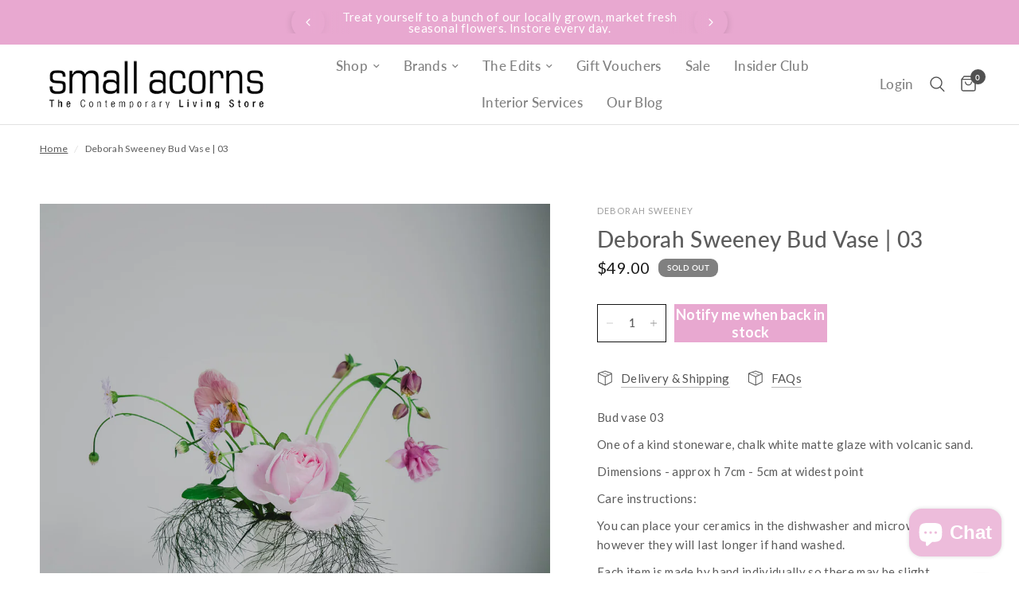

--- FILE ---
content_type: text/html; charset=utf-8
request_url: https://www.smallacorns.co.nz/products/deborah-sweeney-bud-vase-04
body_size: 39622
content:
<!doctype html><html class="no-js" lang="en" dir="ltr">
<head>
	<meta charset="utf-8">
	<meta http-equiv="X-UA-Compatible" content="IE=edge,chrome=1">
	<meta name="viewport" content="width=device-width, initial-scale=1, maximum-scale=5, viewport-fit=cover">
	<meta name="theme-color" content="#ffffff">
	<link rel="canonical" href="https://www.smallacorns.co.nz/products/deborah-sweeney-bud-vase-04">
	<link rel="preconnect" href="https://cdn.shopify.com" crossorigin>
	<link rel="preload" as="style" href="//www.smallacorns.co.nz/cdn/shop/t/10/assets/app.css?v=95963662653998006091718679469">
<link rel="preload" as="style" href="//www.smallacorns.co.nz/cdn/shop/t/10/assets/product.css?v=43236076619559596931718679469">



<link href="//www.smallacorns.co.nz/cdn/shop/t/10/assets/animations.min.js?v=125778792411641688251718679469" as="script" rel="preload">

<link href="//www.smallacorns.co.nz/cdn/shop/t/10/assets/header.js?v=53973329853117484881718679469" as="script" rel="preload">
<link href="//www.smallacorns.co.nz/cdn/shop/t/10/assets/vendor.min.js?v=24387807840910288901718679469" as="script" rel="preload">
<link href="//www.smallacorns.co.nz/cdn/shop/t/10/assets/app.js.liquid?v=147817632781524302581718740711" as="script" rel="preload">
<link href="//www.smallacorns.co.nz/cdn/shop/t/10/assets/slideshow.js?v=3694593534833641341718679469" as="script" rel="preload">

<script>
window.lazySizesConfig = window.lazySizesConfig || {};
window.lazySizesConfig.expand = 250;
window.lazySizesConfig.loadMode = 1;
window.lazySizesConfig.loadHidden = false;
</script>


	<link rel="icon" type="image/png" href="//www.smallacorns.co.nz/cdn/shop/files/favicon.jpg?crop=center&height=32&v=1693886308&width=32">

	<title>
	Deborah Sweeney Bud Vase | Buy Online | Small Acorns NZ
	</title>

	
	<meta name="description" content="Bud vase 03  One of a kind stoneware, chalk white matte glaze with volcanic sand. Dimensions - approx h 7cm - 5cm at widest point Care instructions: You can place your ceramics in the dishwasher and microwave however they will last longer if hand washed. Each item is made by hand individually so there may be slight imp">
	
<link rel="preconnect" href="https://fonts.shopifycdn.com" crossorigin>

<meta property="og:site_name" content="Small Acorns">
<meta property="og:url" content="https://www.smallacorns.co.nz/products/deborah-sweeney-bud-vase-04">
<meta property="og:title" content="Deborah Sweeney Bud Vase | Buy Online | Small Acorns NZ">
<meta property="og:type" content="product">
<meta property="og:description" content="Bud vase 03  One of a kind stoneware, chalk white matte glaze with volcanic sand. Dimensions - approx h 7cm - 5cm at widest point Care instructions: You can place your ceramics in the dishwasher and microwave however they will last longer if hand washed. Each item is made by hand individually so there may be slight imp"><meta property="og:image" content="http://www.smallacorns.co.nz/cdn/shop/files/dec25_ds_bud-3.jpg?v=1764547183">
  <meta property="og:image:secure_url" content="https://www.smallacorns.co.nz/cdn/shop/files/dec25_ds_bud-3.jpg?v=1764547183">
  <meta property="og:image:width" content="1396">
  <meta property="og:image:height" content="1396"><meta property="og:price:amount" content="49.00">
  <meta property="og:price:currency" content="NZD"><meta name="twitter:card" content="summary_large_image">
<meta name="twitter:title" content="Deborah Sweeney Bud Vase | Buy Online | Small Acorns NZ">
<meta name="twitter:description" content="Bud vase 03  One of a kind stoneware, chalk white matte glaze with volcanic sand. Dimensions - approx h 7cm - 5cm at widest point Care instructions: You can place your ceramics in the dishwasher and microwave however they will last longer if hand washed. Each item is made by hand individually so there may be slight imp">


	<link href="//www.smallacorns.co.nz/cdn/shop/t/10/assets/app.css?v=95963662653998006091718679469" rel="stylesheet" type="text/css" media="all" />

	<style data-shopify>
	@font-face {
  font-family: Lato;
  font-weight: 400;
  font-style: normal;
  font-display: swap;
  src: url("//www.smallacorns.co.nz/cdn/fonts/lato/lato_n4.c3b93d431f0091c8be23185e15c9d1fee1e971c5.woff2") format("woff2"),
       url("//www.smallacorns.co.nz/cdn/fonts/lato/lato_n4.d5c00c781efb195594fd2fd4ad04f7882949e327.woff") format("woff");
}

@font-face {
  font-family: Lato;
  font-weight: 500;
  font-style: normal;
  font-display: swap;
  src: url("//www.smallacorns.co.nz/cdn/fonts/lato/lato_n5.b2fec044fbe05725e71d90882e5f3b21dae2efbd.woff2") format("woff2"),
       url("//www.smallacorns.co.nz/cdn/fonts/lato/lato_n5.f25a9a5c73ff9372e69074488f99e8ac702b5447.woff") format("woff");
}

@font-face {
  font-family: Lato;
  font-weight: 600;
  font-style: normal;
  font-display: swap;
  src: url("//www.smallacorns.co.nz/cdn/fonts/lato/lato_n6.38d0e3b23b74a60f769c51d1df73fac96c580d59.woff2") format("woff2"),
       url("//www.smallacorns.co.nz/cdn/fonts/lato/lato_n6.3365366161bdcc36a3f97cfbb23954d8c4bf4079.woff") format("woff");
}

@font-face {
  font-family: Lato;
  font-weight: 400;
  font-style: italic;
  font-display: swap;
  src: url("//www.smallacorns.co.nz/cdn/fonts/lato/lato_i4.09c847adc47c2fefc3368f2e241a3712168bc4b6.woff2") format("woff2"),
       url("//www.smallacorns.co.nz/cdn/fonts/lato/lato_i4.3c7d9eb6c1b0a2bf62d892c3ee4582b016d0f30c.woff") format("woff");
}

@font-face {
  font-family: Lato;
  font-weight: 600;
  font-style: italic;
  font-display: swap;
  src: url("//www.smallacorns.co.nz/cdn/fonts/lato/lato_i6.ab357ee5069e0603c2899b31e2b8ae84c4a42a48.woff2") format("woff2"),
       url("//www.smallacorns.co.nz/cdn/fonts/lato/lato_i6.3164fed79d7d987c1390528781c7c2f59ac7a746.woff") format("woff");
}

h1,h2,h3,h4,h5,h6,
	.h1,.h2,.h3,.h4,.h5,.h6,
	.logolink.text-logo,
	.heading-font,
	.h1-xlarge,
	.h1-large,
	.customer-addresses .my-address .address-index {
		font-style: normal;
		font-weight: 400;
		font-family: Lato, sans-serif;
	}
	body,
	.body-font,
	.thb-product-detail .product-title {
		font-style: normal;
		font-weight: 400;
		font-family: Lato, sans-serif;
	}
	:root {
		--font-body-scale: 1.0;
		--font-body-line-height-scale: 1.0;
		--font-body-letter-spacing: 0.02em;
		--font-body-medium-weight: 500;
    --font-body-bold-weight: 600;
		--font-announcement-scale: 1.15;
		--font-heading-scale: 1.0;
		--font-heading-line-height-scale: 1.0;
		--font-heading-letter-spacing: 0.01em;
		--font-navigation-scale: 1.1;
		--font-product-title-scale: 1.0;
		--font-product-title-line-height-scale: 1.0;
		--button-letter-spacing: 0.02em;

		--bg-body: #ffffff;
		--bg-body-rgb: 255,255,255;
		--bg-body-darken: #f7f7f7;
		--payment-terms-background-color: #ffffff;
		--color-body: #5c5c5c;
		--color-body-rgb: 92,92,92;
		--color-accent: #555555;
		--color-accent-rgb: 85,85,85;
		--color-border: #E2E2E2;
		--color-form-border: #dedede;
		--color-overlay-rgb: 0,0,0;--color-announcement-bar-text: #ffffff;--color-announcement-bar-bg: #e8a8d0;--color-header-bg: #ffffff;
			--color-header-bg-rgb: 255,255,255;--color-header-text: #808080;
			--color-header-text-rgb: 128,128,128;--color-header-links: #808080;--color-header-links-hover: #515151;--color-header-icons: #515151;--color-header-border: #E2E2E2;--solid-button-background: #edbcdb;--solid-button-label: #ffffff;--outline-button-label: #151515;--color-price: #1b1b1b;--color-star: #edbcdb;--color-dots: #edbcdb;--color-inventory-instock: #515151;--color-inventory-lowstock: #515151;--section-spacing-mobile: 40px;
		--section-spacing-desktop: 50px;--button-border-radius: 0px;--color-badge-text: #ffffff;--color-badge-sold-out: #808080;--color-badge-sale: #edbcdb;--color-badge-preorder: #666666;--badge-corner-radius: 9px;--color-footer-text: #515151;
			--color-footer-text-rgb: 81,81,81;--color-footer-link: #515151;--color-footer-link-hover: #515151;--color-footer-border: #444444;
			--color-footer-border-rgb: 68,68,68;--color-footer-bg: #fffbfe;}
</style>


	<script>
		window.theme = window.theme || {};
		theme = {
			settings: {
				money_with_currency_format:"${{amount}}",
				cart_drawer:true,
				product_id: 4772564729933,
			},
			routes: {
				root_url: '/',
				cart_url: '/cart',
				cart_add_url: '/cart/add',
				search_url: '/search',
				cart_change_url: '/cart/change',
				cart_update_url: '/cart/update',
				predictive_search_url: '/search/suggest',
			},
			variantStrings: {
        addToCart: `Add to cart`,
        soldOut: `Sold out`,
        unavailable: `Unavailable`,
        preOrder: `Pre-order`,
      },
			strings: {
				requiresTerms: `You must agree with the terms and conditions of sales to check out`,
				shippingEstimatorNoResults: `Sorry, we do not ship to your address.`,
				shippingEstimatorOneResult: `There is one shipping rate for your address:`,
				shippingEstimatorMultipleResults: `There are several shipping rates for your address:`,
				shippingEstimatorError: `One or more error occurred while retrieving shipping rates:`
			}
		};
	</script>
	<script>window.performance && window.performance.mark && window.performance.mark('shopify.content_for_header.start');</script><meta id="shopify-digital-wallet" name="shopify-digital-wallet" content="/21696563/digital_wallets/dialog">
<meta name="shopify-checkout-api-token" content="97a450f2fa49c873f45c769f30dbdba4">
<meta id="in-context-paypal-metadata" data-shop-id="21696563" data-venmo-supported="false" data-environment="production" data-locale="en_US" data-paypal-v4="true" data-currency="NZD">
<link rel="alternate" type="application/json+oembed" href="https://www.smallacorns.co.nz/products/deborah-sweeney-bud-vase-04.oembed">
<script async="async" src="/checkouts/internal/preloads.js?locale=en-NZ"></script>
<link rel="preconnect" href="https://shop.app" crossorigin="anonymous">
<script async="async" src="https://shop.app/checkouts/internal/preloads.js?locale=en-NZ&shop_id=21696563" crossorigin="anonymous"></script>
<script id="apple-pay-shop-capabilities" type="application/json">{"shopId":21696563,"countryCode":"NZ","currencyCode":"NZD","merchantCapabilities":["supports3DS"],"merchantId":"gid:\/\/shopify\/Shop\/21696563","merchantName":"Small Acorns","requiredBillingContactFields":["postalAddress","email","phone"],"requiredShippingContactFields":["postalAddress","email","phone"],"shippingType":"shipping","supportedNetworks":["visa","masterCard","amex","jcb"],"total":{"type":"pending","label":"Small Acorns","amount":"1.00"},"shopifyPaymentsEnabled":true,"supportsSubscriptions":true}</script>
<script id="shopify-features" type="application/json">{"accessToken":"97a450f2fa49c873f45c769f30dbdba4","betas":["rich-media-storefront-analytics"],"domain":"www.smallacorns.co.nz","predictiveSearch":true,"shopId":21696563,"locale":"en"}</script>
<script>var Shopify = Shopify || {};
Shopify.shop = "small-acorns.myshopify.com";
Shopify.locale = "en";
Shopify.currency = {"active":"NZD","rate":"1.0"};
Shopify.country = "NZ";
Shopify.theme = {"name":"Reformation Updated(ElementalV3.2 - Gift Message)","id":143502409967,"schema_name":"Reformation","schema_version":"2.9.0","theme_store_id":1762,"role":"main"};
Shopify.theme.handle = "null";
Shopify.theme.style = {"id":null,"handle":null};
Shopify.cdnHost = "www.smallacorns.co.nz/cdn";
Shopify.routes = Shopify.routes || {};
Shopify.routes.root = "/";</script>
<script type="module">!function(o){(o.Shopify=o.Shopify||{}).modules=!0}(window);</script>
<script>!function(o){function n(){var o=[];function n(){o.push(Array.prototype.slice.apply(arguments))}return n.q=o,n}var t=o.Shopify=o.Shopify||{};t.loadFeatures=n(),t.autoloadFeatures=n()}(window);</script>
<script>
  window.ShopifyPay = window.ShopifyPay || {};
  window.ShopifyPay.apiHost = "shop.app\/pay";
  window.ShopifyPay.redirectState = null;
</script>
<script id="shop-js-analytics" type="application/json">{"pageType":"product"}</script>
<script defer="defer" async type="module" src="//www.smallacorns.co.nz/cdn/shopifycloud/shop-js/modules/v2/client.init-shop-cart-sync_IZsNAliE.en.esm.js"></script>
<script defer="defer" async type="module" src="//www.smallacorns.co.nz/cdn/shopifycloud/shop-js/modules/v2/chunk.common_0OUaOowp.esm.js"></script>
<script type="module">
  await import("//www.smallacorns.co.nz/cdn/shopifycloud/shop-js/modules/v2/client.init-shop-cart-sync_IZsNAliE.en.esm.js");
await import("//www.smallacorns.co.nz/cdn/shopifycloud/shop-js/modules/v2/chunk.common_0OUaOowp.esm.js");

  window.Shopify.SignInWithShop?.initShopCartSync?.({"fedCMEnabled":true,"windoidEnabled":true});

</script>
<script>
  window.Shopify = window.Shopify || {};
  if (!window.Shopify.featureAssets) window.Shopify.featureAssets = {};
  window.Shopify.featureAssets['shop-js'] = {"shop-cart-sync":["modules/v2/client.shop-cart-sync_DLOhI_0X.en.esm.js","modules/v2/chunk.common_0OUaOowp.esm.js"],"init-fed-cm":["modules/v2/client.init-fed-cm_C6YtU0w6.en.esm.js","modules/v2/chunk.common_0OUaOowp.esm.js"],"shop-button":["modules/v2/client.shop-button_BCMx7GTG.en.esm.js","modules/v2/chunk.common_0OUaOowp.esm.js"],"shop-cash-offers":["modules/v2/client.shop-cash-offers_BT26qb5j.en.esm.js","modules/v2/chunk.common_0OUaOowp.esm.js","modules/v2/chunk.modal_CGo_dVj3.esm.js"],"init-windoid":["modules/v2/client.init-windoid_B9PkRMql.en.esm.js","modules/v2/chunk.common_0OUaOowp.esm.js"],"init-shop-email-lookup-coordinator":["modules/v2/client.init-shop-email-lookup-coordinator_DZkqjsbU.en.esm.js","modules/v2/chunk.common_0OUaOowp.esm.js"],"shop-toast-manager":["modules/v2/client.shop-toast-manager_Di2EnuM7.en.esm.js","modules/v2/chunk.common_0OUaOowp.esm.js"],"shop-login-button":["modules/v2/client.shop-login-button_BtqW_SIO.en.esm.js","modules/v2/chunk.common_0OUaOowp.esm.js","modules/v2/chunk.modal_CGo_dVj3.esm.js"],"avatar":["modules/v2/client.avatar_BTnouDA3.en.esm.js"],"pay-button":["modules/v2/client.pay-button_CWa-C9R1.en.esm.js","modules/v2/chunk.common_0OUaOowp.esm.js"],"init-shop-cart-sync":["modules/v2/client.init-shop-cart-sync_IZsNAliE.en.esm.js","modules/v2/chunk.common_0OUaOowp.esm.js"],"init-customer-accounts":["modules/v2/client.init-customer-accounts_DenGwJTU.en.esm.js","modules/v2/client.shop-login-button_BtqW_SIO.en.esm.js","modules/v2/chunk.common_0OUaOowp.esm.js","modules/v2/chunk.modal_CGo_dVj3.esm.js"],"init-shop-for-new-customer-accounts":["modules/v2/client.init-shop-for-new-customer-accounts_JdHXxpS9.en.esm.js","modules/v2/client.shop-login-button_BtqW_SIO.en.esm.js","modules/v2/chunk.common_0OUaOowp.esm.js","modules/v2/chunk.modal_CGo_dVj3.esm.js"],"init-customer-accounts-sign-up":["modules/v2/client.init-customer-accounts-sign-up_D6__K_p8.en.esm.js","modules/v2/client.shop-login-button_BtqW_SIO.en.esm.js","modules/v2/chunk.common_0OUaOowp.esm.js","modules/v2/chunk.modal_CGo_dVj3.esm.js"],"checkout-modal":["modules/v2/client.checkout-modal_C_ZQDY6s.en.esm.js","modules/v2/chunk.common_0OUaOowp.esm.js","modules/v2/chunk.modal_CGo_dVj3.esm.js"],"shop-follow-button":["modules/v2/client.shop-follow-button_XetIsj8l.en.esm.js","modules/v2/chunk.common_0OUaOowp.esm.js","modules/v2/chunk.modal_CGo_dVj3.esm.js"],"lead-capture":["modules/v2/client.lead-capture_DvA72MRN.en.esm.js","modules/v2/chunk.common_0OUaOowp.esm.js","modules/v2/chunk.modal_CGo_dVj3.esm.js"],"shop-login":["modules/v2/client.shop-login_ClXNxyh6.en.esm.js","modules/v2/chunk.common_0OUaOowp.esm.js","modules/v2/chunk.modal_CGo_dVj3.esm.js"],"payment-terms":["modules/v2/client.payment-terms_CNlwjfZz.en.esm.js","modules/v2/chunk.common_0OUaOowp.esm.js","modules/v2/chunk.modal_CGo_dVj3.esm.js"]};
</script>
<script>(function() {
  var isLoaded = false;
  function asyncLoad() {
    if (isLoaded) return;
    isLoaded = true;
    var urls = ["https:\/\/shy.elfsight.com\/p\/platform.js?shop=small-acorns.myshopify.com"];
    for (var i = 0; i < urls.length; i++) {
      var s = document.createElement('script');
      s.type = 'text/javascript';
      s.async = true;
      s.src = urls[i];
      var x = document.getElementsByTagName('script')[0];
      x.parentNode.insertBefore(s, x);
    }
  };
  if(window.attachEvent) {
    window.attachEvent('onload', asyncLoad);
  } else {
    window.addEventListener('load', asyncLoad, false);
  }
})();</script>
<script id="__st">var __st={"a":21696563,"offset":46800,"reqid":"6206e207-bf35-420e-90dc-2acf27267566-1768482245","pageurl":"www.smallacorns.co.nz\/products\/deborah-sweeney-bud-vase-04","u":"067f33490802","p":"product","rtyp":"product","rid":4772564729933};</script>
<script>window.ShopifyPaypalV4VisibilityTracking = true;</script>
<script id="captcha-bootstrap">!function(){'use strict';const t='contact',e='account',n='new_comment',o=[[t,t],['blogs',n],['comments',n],[t,'customer']],c=[[e,'customer_login'],[e,'guest_login'],[e,'recover_customer_password'],[e,'create_customer']],r=t=>t.map((([t,e])=>`form[action*='/${t}']:not([data-nocaptcha='true']) input[name='form_type'][value='${e}']`)).join(','),a=t=>()=>t?[...document.querySelectorAll(t)].map((t=>t.form)):[];function s(){const t=[...o],e=r(t);return a(e)}const i='password',u='form_key',d=['recaptcha-v3-token','g-recaptcha-response','h-captcha-response',i],f=()=>{try{return window.sessionStorage}catch{return}},m='__shopify_v',_=t=>t.elements[u];function p(t,e,n=!1){try{const o=window.sessionStorage,c=JSON.parse(o.getItem(e)),{data:r}=function(t){const{data:e,action:n}=t;return t[m]||n?{data:e,action:n}:{data:t,action:n}}(c);for(const[e,n]of Object.entries(r))t.elements[e]&&(t.elements[e].value=n);n&&o.removeItem(e)}catch(o){console.error('form repopulation failed',{error:o})}}const l='form_type',E='cptcha';function T(t){t.dataset[E]=!0}const w=window,h=w.document,L='Shopify',v='ce_forms',y='captcha';let A=!1;((t,e)=>{const n=(g='f06e6c50-85a8-45c8-87d0-21a2b65856fe',I='https://cdn.shopify.com/shopifycloud/storefront-forms-hcaptcha/ce_storefront_forms_captcha_hcaptcha.v1.5.2.iife.js',D={infoText:'Protected by hCaptcha',privacyText:'Privacy',termsText:'Terms'},(t,e,n)=>{const o=w[L][v],c=o.bindForm;if(c)return c(t,g,e,D).then(n);var r;o.q.push([[t,g,e,D],n]),r=I,A||(h.body.append(Object.assign(h.createElement('script'),{id:'captcha-provider',async:!0,src:r})),A=!0)});var g,I,D;w[L]=w[L]||{},w[L][v]=w[L][v]||{},w[L][v].q=[],w[L][y]=w[L][y]||{},w[L][y].protect=function(t,e){n(t,void 0,e),T(t)},Object.freeze(w[L][y]),function(t,e,n,w,h,L){const[v,y,A,g]=function(t,e,n){const i=e?o:[],u=t?c:[],d=[...i,...u],f=r(d),m=r(i),_=r(d.filter((([t,e])=>n.includes(e))));return[a(f),a(m),a(_),s()]}(w,h,L),I=t=>{const e=t.target;return e instanceof HTMLFormElement?e:e&&e.form},D=t=>v().includes(t);t.addEventListener('submit',(t=>{const e=I(t);if(!e)return;const n=D(e)&&!e.dataset.hcaptchaBound&&!e.dataset.recaptchaBound,o=_(e),c=g().includes(e)&&(!o||!o.value);(n||c)&&t.preventDefault(),c&&!n&&(function(t){try{if(!f())return;!function(t){const e=f();if(!e)return;const n=_(t);if(!n)return;const o=n.value;o&&e.removeItem(o)}(t);const e=Array.from(Array(32),(()=>Math.random().toString(36)[2])).join('');!function(t,e){_(t)||t.append(Object.assign(document.createElement('input'),{type:'hidden',name:u})),t.elements[u].value=e}(t,e),function(t,e){const n=f();if(!n)return;const o=[...t.querySelectorAll(`input[type='${i}']`)].map((({name:t})=>t)),c=[...d,...o],r={};for(const[a,s]of new FormData(t).entries())c.includes(a)||(r[a]=s);n.setItem(e,JSON.stringify({[m]:1,action:t.action,data:r}))}(t,e)}catch(e){console.error('failed to persist form',e)}}(e),e.submit())}));const S=(t,e)=>{t&&!t.dataset[E]&&(n(t,e.some((e=>e===t))),T(t))};for(const o of['focusin','change'])t.addEventListener(o,(t=>{const e=I(t);D(e)&&S(e,y())}));const B=e.get('form_key'),M=e.get(l),P=B&&M;t.addEventListener('DOMContentLoaded',(()=>{const t=y();if(P)for(const e of t)e.elements[l].value===M&&p(e,B);[...new Set([...A(),...v().filter((t=>'true'===t.dataset.shopifyCaptcha))])].forEach((e=>S(e,t)))}))}(h,new URLSearchParams(w.location.search),n,t,e,['guest_login'])})(!0,!0)}();</script>
<script integrity="sha256-4kQ18oKyAcykRKYeNunJcIwy7WH5gtpwJnB7kiuLZ1E=" data-source-attribution="shopify.loadfeatures" defer="defer" src="//www.smallacorns.co.nz/cdn/shopifycloud/storefront/assets/storefront/load_feature-a0a9edcb.js" crossorigin="anonymous"></script>
<script crossorigin="anonymous" defer="defer" src="//www.smallacorns.co.nz/cdn/shopifycloud/storefront/assets/shopify_pay/storefront-65b4c6d7.js?v=20250812"></script>
<script data-source-attribution="shopify.dynamic_checkout.dynamic.init">var Shopify=Shopify||{};Shopify.PaymentButton=Shopify.PaymentButton||{isStorefrontPortableWallets:!0,init:function(){window.Shopify.PaymentButton.init=function(){};var t=document.createElement("script");t.src="https://www.smallacorns.co.nz/cdn/shopifycloud/portable-wallets/latest/portable-wallets.en.js",t.type="module",document.head.appendChild(t)}};
</script>
<script data-source-attribution="shopify.dynamic_checkout.buyer_consent">
  function portableWalletsHideBuyerConsent(e){var t=document.getElementById("shopify-buyer-consent"),n=document.getElementById("shopify-subscription-policy-button");t&&n&&(t.classList.add("hidden"),t.setAttribute("aria-hidden","true"),n.removeEventListener("click",e))}function portableWalletsShowBuyerConsent(e){var t=document.getElementById("shopify-buyer-consent"),n=document.getElementById("shopify-subscription-policy-button");t&&n&&(t.classList.remove("hidden"),t.removeAttribute("aria-hidden"),n.addEventListener("click",e))}window.Shopify?.PaymentButton&&(window.Shopify.PaymentButton.hideBuyerConsent=portableWalletsHideBuyerConsent,window.Shopify.PaymentButton.showBuyerConsent=portableWalletsShowBuyerConsent);
</script>
<script data-source-attribution="shopify.dynamic_checkout.cart.bootstrap">document.addEventListener("DOMContentLoaded",(function(){function t(){return document.querySelector("shopify-accelerated-checkout-cart, shopify-accelerated-checkout")}if(t())Shopify.PaymentButton.init();else{new MutationObserver((function(e,n){t()&&(Shopify.PaymentButton.init(),n.disconnect())})).observe(document.body,{childList:!0,subtree:!0})}}));
</script>
<link id="shopify-accelerated-checkout-styles" rel="stylesheet" media="screen" href="https://www.smallacorns.co.nz/cdn/shopifycloud/portable-wallets/latest/accelerated-checkout-backwards-compat.css" crossorigin="anonymous">
<style id="shopify-accelerated-checkout-cart">
        #shopify-buyer-consent {
  margin-top: 1em;
  display: inline-block;
  width: 100%;
}

#shopify-buyer-consent.hidden {
  display: none;
}

#shopify-subscription-policy-button {
  background: none;
  border: none;
  padding: 0;
  text-decoration: underline;
  font-size: inherit;
  cursor: pointer;
}

#shopify-subscription-policy-button::before {
  box-shadow: none;
}

      </style>

<script>window.performance && window.performance.mark && window.performance.mark('shopify.content_for_header.end');</script> <!-- Header hook for plugins -->

	<script>document.documentElement.className = document.documentElement.className.replace('no-js', 'js');</script>
    
    <link href="//www.smallacorns.co.nz/cdn/shop/t/10/assets/custom.css?v=28567978741264717391718740723" rel="stylesheet" type="text/css" media="all" />
  
<!-- BEGIN app block: shopify://apps/klaviyo-email-marketing-sms/blocks/klaviyo-onsite-embed/2632fe16-c075-4321-a88b-50b567f42507 -->












  <script async src="https://static.klaviyo.com/onsite/js/RBAzUT/klaviyo.js?company_id=RBAzUT"></script>
  <script>!function(){if(!window.klaviyo){window._klOnsite=window._klOnsite||[];try{window.klaviyo=new Proxy({},{get:function(n,i){return"push"===i?function(){var n;(n=window._klOnsite).push.apply(n,arguments)}:function(){for(var n=arguments.length,o=new Array(n),w=0;w<n;w++)o[w]=arguments[w];var t="function"==typeof o[o.length-1]?o.pop():void 0,e=new Promise((function(n){window._klOnsite.push([i].concat(o,[function(i){t&&t(i),n(i)}]))}));return e}}})}catch(n){window.klaviyo=window.klaviyo||[],window.klaviyo.push=function(){var n;(n=window._klOnsite).push.apply(n,arguments)}}}}();</script>

  
    <script id="viewed_product">
      if (item == null) {
        var _learnq = _learnq || [];

        var MetafieldReviews = null
        var MetafieldYotpoRating = null
        var MetafieldYotpoCount = null
        var MetafieldLooxRating = null
        var MetafieldLooxCount = null
        var okendoProduct = null
        var okendoProductReviewCount = null
        var okendoProductReviewAverageValue = null
        try {
          // The following fields are used for Customer Hub recently viewed in order to add reviews.
          // This information is not part of __kla_viewed. Instead, it is part of __kla_viewed_reviewed_items
          MetafieldReviews = {};
          MetafieldYotpoRating = null
          MetafieldYotpoCount = null
          MetafieldLooxRating = null
          MetafieldLooxCount = null

          okendoProduct = null
          // If the okendo metafield is not legacy, it will error, which then requires the new json formatted data
          if (okendoProduct && 'error' in okendoProduct) {
            okendoProduct = null
          }
          okendoProductReviewCount = okendoProduct ? okendoProduct.reviewCount : null
          okendoProductReviewAverageValue = okendoProduct ? okendoProduct.reviewAverageValue : null
        } catch (error) {
          console.error('Error in Klaviyo onsite reviews tracking:', error);
        }

        var item = {
          Name: "Deborah Sweeney Bud Vase | 03",
          ProductID: 4772564729933,
          Categories: ["All Products","Ceramics","Deborah Sweeney","Home Decor","Living"],
          ImageURL: "https://www.smallacorns.co.nz/cdn/shop/files/dec25_ds_bud-3_grande.jpg?v=1764547183",
          URL: "https://www.smallacorns.co.nz/products/deborah-sweeney-bud-vase-04",
          Brand: "Deborah Sweeney",
          Price: "$49.00",
          Value: "49.00",
          CompareAtPrice: "$0.00"
        };
        _learnq.push(['track', 'Viewed Product', item]);
        _learnq.push(['trackViewedItem', {
          Title: item.Name,
          ItemId: item.ProductID,
          Categories: item.Categories,
          ImageUrl: item.ImageURL,
          Url: item.URL,
          Metadata: {
            Brand: item.Brand,
            Price: item.Price,
            Value: item.Value,
            CompareAtPrice: item.CompareAtPrice
          },
          metafields:{
            reviews: MetafieldReviews,
            yotpo:{
              rating: MetafieldYotpoRating,
              count: MetafieldYotpoCount,
            },
            loox:{
              rating: MetafieldLooxRating,
              count: MetafieldLooxCount,
            },
            okendo: {
              rating: okendoProductReviewAverageValue,
              count: okendoProductReviewCount,
            }
          }
        }]);
      }
    </script>
  




  <script>
    window.klaviyoReviewsProductDesignMode = false
  </script>







<!-- END app block --><!-- BEGIN app block: shopify://apps/marsello-loyalty-email-sms/blocks/widget/2f8afca8-ebe2-41cc-a30f-c0ab7d4ac8be --><script>
  (function () {
    var w = window;
    var d = document;
    var l = function () {
      var data = btoa(
        JSON.stringify({
          Provider: 0,
          SiteIdentifier: 'small-acorns.myshopify.com',
          CustomerIdentifier: '',
          Timestamp: 'fe5b2b6718321a362317d578abbe882553707a40fbb23c695e58e67048e6aea4',
        })
      );
      w.marselloSettings = { token: data };
      var listener = function (event) {
        if (event.data == 'signup') {
          window.location.href = '/account/register';
        } else if (event.data == 'signin') {
          window.location.href = '/account/login';
        } else if (event.data == 'logout') {
          window.location.href = '/account/logout';
        }
      };
      window.addEventListener('message', listener, false);
      var s = d.createElement('script');
      s.type = 'text/javascript';
      s.async = true;
      s.src = 'https://pos.marsello.app/widget/small-acorns.myshopify.com';
      //s.src = 'https://localhost:44464/widget/small-acorns.myshopify.com';
      var x = d.getElementsByTagName('head')[0].childNodes[0];
      x.parentNode.insertBefore(s, x);
    };
    if (document.readyState === 'complete') {
      l();
    } else if (w.attachEvent) {
      w.attachEvent('onload', l);
    } else {
      w.addEventListener('load', l, false);
    }
  })();
</script>



<!-- END app block --><!-- BEGIN app block: shopify://apps/gift-box/blocks/head/f53ea332-e066-453a-9116-800349284dfb --><script>
const isProductPage = window.location.pathname.includes("/products/");

// Allow redirect only on product pages.
if (isProductPage) {
  const GHOST_PRODUCT_TYPE = "giftbox_ghost_product";
  // Use product handle to check the type of the product.
  const product_type = "handmade ceramics";
  if (product_type == GHOST_PRODUCT_TYPE) {
    // Redirect to the GP parent URL stored in the GP's metafields.
    const parent_product_url = '';
    if (parent_product_url === null || parent_product_url === '') {
      window.location.replace("/");
    } else {
      window.location.replace(parent_product_url);
    }
  }
}
</script>

<script
  src="https://giftbox.ds-cdn.com/static/main.js?shop=small-acorns.myshopify.com"

  async

></script>


<!-- END app block --><script src="https://cdn.shopify.com/extensions/7bc9bb47-adfa-4267-963e-cadee5096caf/inbox-1252/assets/inbox-chat-loader.js" type="text/javascript" defer="defer"></script>
<link href="https://monorail-edge.shopifysvc.com" rel="dns-prefetch">
<script>(function(){if ("sendBeacon" in navigator && "performance" in window) {try {var session_token_from_headers = performance.getEntriesByType('navigation')[0].serverTiming.find(x => x.name == '_s').description;} catch {var session_token_from_headers = undefined;}var session_cookie_matches = document.cookie.match(/_shopify_s=([^;]*)/);var session_token_from_cookie = session_cookie_matches && session_cookie_matches.length === 2 ? session_cookie_matches[1] : "";var session_token = session_token_from_headers || session_token_from_cookie || "";function handle_abandonment_event(e) {var entries = performance.getEntries().filter(function(entry) {return /monorail-edge.shopifysvc.com/.test(entry.name);});if (!window.abandonment_tracked && entries.length === 0) {window.abandonment_tracked = true;var currentMs = Date.now();var navigation_start = performance.timing.navigationStart;var payload = {shop_id: 21696563,url: window.location.href,navigation_start,duration: currentMs - navigation_start,session_token,page_type: "product"};window.navigator.sendBeacon("https://monorail-edge.shopifysvc.com/v1/produce", JSON.stringify({schema_id: "online_store_buyer_site_abandonment/1.1",payload: payload,metadata: {event_created_at_ms: currentMs,event_sent_at_ms: currentMs}}));}}window.addEventListener('pagehide', handle_abandonment_event);}}());</script>
<script id="web-pixels-manager-setup">(function e(e,d,r,n,o){if(void 0===o&&(o={}),!Boolean(null===(a=null===(i=window.Shopify)||void 0===i?void 0:i.analytics)||void 0===a?void 0:a.replayQueue)){var i,a;window.Shopify=window.Shopify||{};var t=window.Shopify;t.analytics=t.analytics||{};var s=t.analytics;s.replayQueue=[],s.publish=function(e,d,r){return s.replayQueue.push([e,d,r]),!0};try{self.performance.mark("wpm:start")}catch(e){}var l=function(){var e={modern:/Edge?\/(1{2}[4-9]|1[2-9]\d|[2-9]\d{2}|\d{4,})\.\d+(\.\d+|)|Firefox\/(1{2}[4-9]|1[2-9]\d|[2-9]\d{2}|\d{4,})\.\d+(\.\d+|)|Chrom(ium|e)\/(9{2}|\d{3,})\.\d+(\.\d+|)|(Maci|X1{2}).+ Version\/(15\.\d+|(1[6-9]|[2-9]\d|\d{3,})\.\d+)([,.]\d+|)( \(\w+\)|)( Mobile\/\w+|) Safari\/|Chrome.+OPR\/(9{2}|\d{3,})\.\d+\.\d+|(CPU[ +]OS|iPhone[ +]OS|CPU[ +]iPhone|CPU IPhone OS|CPU iPad OS)[ +]+(15[._]\d+|(1[6-9]|[2-9]\d|\d{3,})[._]\d+)([._]\d+|)|Android:?[ /-](13[3-9]|1[4-9]\d|[2-9]\d{2}|\d{4,})(\.\d+|)(\.\d+|)|Android.+Firefox\/(13[5-9]|1[4-9]\d|[2-9]\d{2}|\d{4,})\.\d+(\.\d+|)|Android.+Chrom(ium|e)\/(13[3-9]|1[4-9]\d|[2-9]\d{2}|\d{4,})\.\d+(\.\d+|)|SamsungBrowser\/([2-9]\d|\d{3,})\.\d+/,legacy:/Edge?\/(1[6-9]|[2-9]\d|\d{3,})\.\d+(\.\d+|)|Firefox\/(5[4-9]|[6-9]\d|\d{3,})\.\d+(\.\d+|)|Chrom(ium|e)\/(5[1-9]|[6-9]\d|\d{3,})\.\d+(\.\d+|)([\d.]+$|.*Safari\/(?![\d.]+ Edge\/[\d.]+$))|(Maci|X1{2}).+ Version\/(10\.\d+|(1[1-9]|[2-9]\d|\d{3,})\.\d+)([,.]\d+|)( \(\w+\)|)( Mobile\/\w+|) Safari\/|Chrome.+OPR\/(3[89]|[4-9]\d|\d{3,})\.\d+\.\d+|(CPU[ +]OS|iPhone[ +]OS|CPU[ +]iPhone|CPU IPhone OS|CPU iPad OS)[ +]+(10[._]\d+|(1[1-9]|[2-9]\d|\d{3,})[._]\d+)([._]\d+|)|Android:?[ /-](13[3-9]|1[4-9]\d|[2-9]\d{2}|\d{4,})(\.\d+|)(\.\d+|)|Mobile Safari.+OPR\/([89]\d|\d{3,})\.\d+\.\d+|Android.+Firefox\/(13[5-9]|1[4-9]\d|[2-9]\d{2}|\d{4,})\.\d+(\.\d+|)|Android.+Chrom(ium|e)\/(13[3-9]|1[4-9]\d|[2-9]\d{2}|\d{4,})\.\d+(\.\d+|)|Android.+(UC? ?Browser|UCWEB|U3)[ /]?(15\.([5-9]|\d{2,})|(1[6-9]|[2-9]\d|\d{3,})\.\d+)\.\d+|SamsungBrowser\/(5\.\d+|([6-9]|\d{2,})\.\d+)|Android.+MQ{2}Browser\/(14(\.(9|\d{2,})|)|(1[5-9]|[2-9]\d|\d{3,})(\.\d+|))(\.\d+|)|K[Aa][Ii]OS\/(3\.\d+|([4-9]|\d{2,})\.\d+)(\.\d+|)/},d=e.modern,r=e.legacy,n=navigator.userAgent;return n.match(d)?"modern":n.match(r)?"legacy":"unknown"}(),u="modern"===l?"modern":"legacy",c=(null!=n?n:{modern:"",legacy:""})[u],f=function(e){return[e.baseUrl,"/wpm","/b",e.hashVersion,"modern"===e.buildTarget?"m":"l",".js"].join("")}({baseUrl:d,hashVersion:r,buildTarget:u}),m=function(e){var d=e.version,r=e.bundleTarget,n=e.surface,o=e.pageUrl,i=e.monorailEndpoint;return{emit:function(e){var a=e.status,t=e.errorMsg,s=(new Date).getTime(),l=JSON.stringify({metadata:{event_sent_at_ms:s},events:[{schema_id:"web_pixels_manager_load/3.1",payload:{version:d,bundle_target:r,page_url:o,status:a,surface:n,error_msg:t},metadata:{event_created_at_ms:s}}]});if(!i)return console&&console.warn&&console.warn("[Web Pixels Manager] No Monorail endpoint provided, skipping logging."),!1;try{return self.navigator.sendBeacon.bind(self.navigator)(i,l)}catch(e){}var u=new XMLHttpRequest;try{return u.open("POST",i,!0),u.setRequestHeader("Content-Type","text/plain"),u.send(l),!0}catch(e){return console&&console.warn&&console.warn("[Web Pixels Manager] Got an unhandled error while logging to Monorail."),!1}}}}({version:r,bundleTarget:l,surface:e.surface,pageUrl:self.location.href,monorailEndpoint:e.monorailEndpoint});try{o.browserTarget=l,function(e){var d=e.src,r=e.async,n=void 0===r||r,o=e.onload,i=e.onerror,a=e.sri,t=e.scriptDataAttributes,s=void 0===t?{}:t,l=document.createElement("script"),u=document.querySelector("head"),c=document.querySelector("body");if(l.async=n,l.src=d,a&&(l.integrity=a,l.crossOrigin="anonymous"),s)for(var f in s)if(Object.prototype.hasOwnProperty.call(s,f))try{l.dataset[f]=s[f]}catch(e){}if(o&&l.addEventListener("load",o),i&&l.addEventListener("error",i),u)u.appendChild(l);else{if(!c)throw new Error("Did not find a head or body element to append the script");c.appendChild(l)}}({src:f,async:!0,onload:function(){if(!function(){var e,d;return Boolean(null===(d=null===(e=window.Shopify)||void 0===e?void 0:e.analytics)||void 0===d?void 0:d.initialized)}()){var d=window.webPixelsManager.init(e)||void 0;if(d){var r=window.Shopify.analytics;r.replayQueue.forEach((function(e){var r=e[0],n=e[1],o=e[2];d.publishCustomEvent(r,n,o)})),r.replayQueue=[],r.publish=d.publishCustomEvent,r.visitor=d.visitor,r.initialized=!0}}},onerror:function(){return m.emit({status:"failed",errorMsg:"".concat(f," has failed to load")})},sri:function(e){var d=/^sha384-[A-Za-z0-9+/=]+$/;return"string"==typeof e&&d.test(e)}(c)?c:"",scriptDataAttributes:o}),m.emit({status:"loading"})}catch(e){m.emit({status:"failed",errorMsg:(null==e?void 0:e.message)||"Unknown error"})}}})({shopId: 21696563,storefrontBaseUrl: "https://www.smallacorns.co.nz",extensionsBaseUrl: "https://extensions.shopifycdn.com/cdn/shopifycloud/web-pixels-manager",monorailEndpoint: "https://monorail-edge.shopifysvc.com/unstable/produce_batch",surface: "storefront-renderer",enabledBetaFlags: ["2dca8a86"],webPixelsConfigList: [{"id":"1439727855","configuration":"{\"accountID\":\"RBAzUT\",\"webPixelConfig\":\"eyJlbmFibGVBZGRlZFRvQ2FydEV2ZW50cyI6IHRydWV9\"}","eventPayloadVersion":"v1","runtimeContext":"STRICT","scriptVersion":"524f6c1ee37bacdca7657a665bdca589","type":"APP","apiClientId":123074,"privacyPurposes":["ANALYTICS","MARKETING"],"dataSharingAdjustments":{"protectedCustomerApprovalScopes":["read_customer_address","read_customer_email","read_customer_name","read_customer_personal_data","read_customer_phone"]}},{"id":"522060015","configuration":"{\"config\":\"{\\\"pixel_id\\\":\\\"G-XGT2K2PG16\\\",\\\"gtag_events\\\":[{\\\"type\\\":\\\"purchase\\\",\\\"action_label\\\":\\\"G-XGT2K2PG16\\\"},{\\\"type\\\":\\\"page_view\\\",\\\"action_label\\\":\\\"G-XGT2K2PG16\\\"},{\\\"type\\\":\\\"view_item\\\",\\\"action_label\\\":\\\"G-XGT2K2PG16\\\"},{\\\"type\\\":\\\"search\\\",\\\"action_label\\\":\\\"G-XGT2K2PG16\\\"},{\\\"type\\\":\\\"add_to_cart\\\",\\\"action_label\\\":\\\"G-XGT2K2PG16\\\"},{\\\"type\\\":\\\"begin_checkout\\\",\\\"action_label\\\":\\\"G-XGT2K2PG16\\\"},{\\\"type\\\":\\\"add_payment_info\\\",\\\"action_label\\\":\\\"G-XGT2K2PG16\\\"}],\\\"enable_monitoring_mode\\\":false}\"}","eventPayloadVersion":"v1","runtimeContext":"OPEN","scriptVersion":"b2a88bafab3e21179ed38636efcd8a93","type":"APP","apiClientId":1780363,"privacyPurposes":[],"dataSharingAdjustments":{"protectedCustomerApprovalScopes":["read_customer_address","read_customer_email","read_customer_name","read_customer_personal_data","read_customer_phone"]}},{"id":"136282351","configuration":"{\"pixel_id\":\"445729926460017\",\"pixel_type\":\"facebook_pixel\",\"metaapp_system_user_token\":\"-\"}","eventPayloadVersion":"v1","runtimeContext":"OPEN","scriptVersion":"ca16bc87fe92b6042fbaa3acc2fbdaa6","type":"APP","apiClientId":2329312,"privacyPurposes":["ANALYTICS","MARKETING","SALE_OF_DATA"],"dataSharingAdjustments":{"protectedCustomerApprovalScopes":["read_customer_address","read_customer_email","read_customer_name","read_customer_personal_data","read_customer_phone"]}},{"id":"84312303","eventPayloadVersion":"v1","runtimeContext":"LAX","scriptVersion":"1","type":"CUSTOM","privacyPurposes":["ANALYTICS"],"name":"Google Analytics tag (migrated)"},{"id":"shopify-app-pixel","configuration":"{}","eventPayloadVersion":"v1","runtimeContext":"STRICT","scriptVersion":"0450","apiClientId":"shopify-pixel","type":"APP","privacyPurposes":["ANALYTICS","MARKETING"]},{"id":"shopify-custom-pixel","eventPayloadVersion":"v1","runtimeContext":"LAX","scriptVersion":"0450","apiClientId":"shopify-pixel","type":"CUSTOM","privacyPurposes":["ANALYTICS","MARKETING"]}],isMerchantRequest: false,initData: {"shop":{"name":"Small Acorns","paymentSettings":{"currencyCode":"NZD"},"myshopifyDomain":"small-acorns.myshopify.com","countryCode":"NZ","storefrontUrl":"https:\/\/www.smallacorns.co.nz"},"customer":null,"cart":null,"checkout":null,"productVariants":[{"price":{"amount":49.0,"currencyCode":"NZD"},"product":{"title":"Deborah Sweeney Bud Vase | 03","vendor":"Deborah Sweeney","id":"4772564729933","untranslatedTitle":"Deborah Sweeney Bud Vase | 03","url":"\/products\/deborah-sweeney-bud-vase-04","type":"handmade ceramics"},"id":"32907150229581","image":{"src":"\/\/www.smallacorns.co.nz\/cdn\/shop\/files\/dec25_ds_bud-3.jpg?v=1764547183"},"sku":"","title":"Default Title","untranslatedTitle":"Default Title"}],"purchasingCompany":null},},"https://www.smallacorns.co.nz/cdn","7cecd0b6w90c54c6cpe92089d5m57a67346",{"modern":"","legacy":""},{"shopId":"21696563","storefrontBaseUrl":"https:\/\/www.smallacorns.co.nz","extensionBaseUrl":"https:\/\/extensions.shopifycdn.com\/cdn\/shopifycloud\/web-pixels-manager","surface":"storefront-renderer","enabledBetaFlags":"[\"2dca8a86\"]","isMerchantRequest":"false","hashVersion":"7cecd0b6w90c54c6cpe92089d5m57a67346","publish":"custom","events":"[[\"page_viewed\",{}],[\"product_viewed\",{\"productVariant\":{\"price\":{\"amount\":49.0,\"currencyCode\":\"NZD\"},\"product\":{\"title\":\"Deborah Sweeney Bud Vase | 03\",\"vendor\":\"Deborah Sweeney\",\"id\":\"4772564729933\",\"untranslatedTitle\":\"Deborah Sweeney Bud Vase | 03\",\"url\":\"\/products\/deborah-sweeney-bud-vase-04\",\"type\":\"handmade ceramics\"},\"id\":\"32907150229581\",\"image\":{\"src\":\"\/\/www.smallacorns.co.nz\/cdn\/shop\/files\/dec25_ds_bud-3.jpg?v=1764547183\"},\"sku\":\"\",\"title\":\"Default Title\",\"untranslatedTitle\":\"Default Title\"}}]]"});</script><script>
  window.ShopifyAnalytics = window.ShopifyAnalytics || {};
  window.ShopifyAnalytics.meta = window.ShopifyAnalytics.meta || {};
  window.ShopifyAnalytics.meta.currency = 'NZD';
  var meta = {"product":{"id":4772564729933,"gid":"gid:\/\/shopify\/Product\/4772564729933","vendor":"Deborah Sweeney","type":"handmade ceramics","handle":"deborah-sweeney-bud-vase-04","variants":[{"id":32907150229581,"price":4900,"name":"Deborah Sweeney Bud Vase | 03","public_title":null,"sku":""}],"remote":false},"page":{"pageType":"product","resourceType":"product","resourceId":4772564729933,"requestId":"6206e207-bf35-420e-90dc-2acf27267566-1768482245"}};
  for (var attr in meta) {
    window.ShopifyAnalytics.meta[attr] = meta[attr];
  }
</script>
<script class="analytics">
  (function () {
    var customDocumentWrite = function(content) {
      var jquery = null;

      if (window.jQuery) {
        jquery = window.jQuery;
      } else if (window.Checkout && window.Checkout.$) {
        jquery = window.Checkout.$;
      }

      if (jquery) {
        jquery('body').append(content);
      }
    };

    var hasLoggedConversion = function(token) {
      if (token) {
        return document.cookie.indexOf('loggedConversion=' + token) !== -1;
      }
      return false;
    }

    var setCookieIfConversion = function(token) {
      if (token) {
        var twoMonthsFromNow = new Date(Date.now());
        twoMonthsFromNow.setMonth(twoMonthsFromNow.getMonth() + 2);

        document.cookie = 'loggedConversion=' + token + '; expires=' + twoMonthsFromNow;
      }
    }

    var trekkie = window.ShopifyAnalytics.lib = window.trekkie = window.trekkie || [];
    if (trekkie.integrations) {
      return;
    }
    trekkie.methods = [
      'identify',
      'page',
      'ready',
      'track',
      'trackForm',
      'trackLink'
    ];
    trekkie.factory = function(method) {
      return function() {
        var args = Array.prototype.slice.call(arguments);
        args.unshift(method);
        trekkie.push(args);
        return trekkie;
      };
    };
    for (var i = 0; i < trekkie.methods.length; i++) {
      var key = trekkie.methods[i];
      trekkie[key] = trekkie.factory(key);
    }
    trekkie.load = function(config) {
      trekkie.config = config || {};
      trekkie.config.initialDocumentCookie = document.cookie;
      var first = document.getElementsByTagName('script')[0];
      var script = document.createElement('script');
      script.type = 'text/javascript';
      script.onerror = function(e) {
        var scriptFallback = document.createElement('script');
        scriptFallback.type = 'text/javascript';
        scriptFallback.onerror = function(error) {
                var Monorail = {
      produce: function produce(monorailDomain, schemaId, payload) {
        var currentMs = new Date().getTime();
        var event = {
          schema_id: schemaId,
          payload: payload,
          metadata: {
            event_created_at_ms: currentMs,
            event_sent_at_ms: currentMs
          }
        };
        return Monorail.sendRequest("https://" + monorailDomain + "/v1/produce", JSON.stringify(event));
      },
      sendRequest: function sendRequest(endpointUrl, payload) {
        // Try the sendBeacon API
        if (window && window.navigator && typeof window.navigator.sendBeacon === 'function' && typeof window.Blob === 'function' && !Monorail.isIos12()) {
          var blobData = new window.Blob([payload], {
            type: 'text/plain'
          });

          if (window.navigator.sendBeacon(endpointUrl, blobData)) {
            return true;
          } // sendBeacon was not successful

        } // XHR beacon

        var xhr = new XMLHttpRequest();

        try {
          xhr.open('POST', endpointUrl);
          xhr.setRequestHeader('Content-Type', 'text/plain');
          xhr.send(payload);
        } catch (e) {
          console.log(e);
        }

        return false;
      },
      isIos12: function isIos12() {
        return window.navigator.userAgent.lastIndexOf('iPhone; CPU iPhone OS 12_') !== -1 || window.navigator.userAgent.lastIndexOf('iPad; CPU OS 12_') !== -1;
      }
    };
    Monorail.produce('monorail-edge.shopifysvc.com',
      'trekkie_storefront_load_errors/1.1',
      {shop_id: 21696563,
      theme_id: 143502409967,
      app_name: "storefront",
      context_url: window.location.href,
      source_url: "//www.smallacorns.co.nz/cdn/s/trekkie.storefront.cd680fe47e6c39ca5d5df5f0a32d569bc48c0f27.min.js"});

        };
        scriptFallback.async = true;
        scriptFallback.src = '//www.smallacorns.co.nz/cdn/s/trekkie.storefront.cd680fe47e6c39ca5d5df5f0a32d569bc48c0f27.min.js';
        first.parentNode.insertBefore(scriptFallback, first);
      };
      script.async = true;
      script.src = '//www.smallacorns.co.nz/cdn/s/trekkie.storefront.cd680fe47e6c39ca5d5df5f0a32d569bc48c0f27.min.js';
      first.parentNode.insertBefore(script, first);
    };
    trekkie.load(
      {"Trekkie":{"appName":"storefront","development":false,"defaultAttributes":{"shopId":21696563,"isMerchantRequest":null,"themeId":143502409967,"themeCityHash":"6405096219448334614","contentLanguage":"en","currency":"NZD","eventMetadataId":"18401d54-0e22-41e2-ae90-faf2465e5fd5"},"isServerSideCookieWritingEnabled":true,"monorailRegion":"shop_domain","enabledBetaFlags":["65f19447"]},"Session Attribution":{},"S2S":{"facebookCapiEnabled":true,"source":"trekkie-storefront-renderer","apiClientId":580111}}
    );

    var loaded = false;
    trekkie.ready(function() {
      if (loaded) return;
      loaded = true;

      window.ShopifyAnalytics.lib = window.trekkie;

      var originalDocumentWrite = document.write;
      document.write = customDocumentWrite;
      try { window.ShopifyAnalytics.merchantGoogleAnalytics.call(this); } catch(error) {};
      document.write = originalDocumentWrite;

      window.ShopifyAnalytics.lib.page(null,{"pageType":"product","resourceType":"product","resourceId":4772564729933,"requestId":"6206e207-bf35-420e-90dc-2acf27267566-1768482245","shopifyEmitted":true});

      var match = window.location.pathname.match(/checkouts\/(.+)\/(thank_you|post_purchase)/)
      var token = match? match[1]: undefined;
      if (!hasLoggedConversion(token)) {
        setCookieIfConversion(token);
        window.ShopifyAnalytics.lib.track("Viewed Product",{"currency":"NZD","variantId":32907150229581,"productId":4772564729933,"productGid":"gid:\/\/shopify\/Product\/4772564729933","name":"Deborah Sweeney Bud Vase | 03","price":"49.00","sku":"","brand":"Deborah Sweeney","variant":null,"category":"handmade ceramics","nonInteraction":true,"remote":false},undefined,undefined,{"shopifyEmitted":true});
      window.ShopifyAnalytics.lib.track("monorail:\/\/trekkie_storefront_viewed_product\/1.1",{"currency":"NZD","variantId":32907150229581,"productId":4772564729933,"productGid":"gid:\/\/shopify\/Product\/4772564729933","name":"Deborah Sweeney Bud Vase | 03","price":"49.00","sku":"","brand":"Deborah Sweeney","variant":null,"category":"handmade ceramics","nonInteraction":true,"remote":false,"referer":"https:\/\/www.smallacorns.co.nz\/products\/deborah-sweeney-bud-vase-04"});
      }
    });


        var eventsListenerScript = document.createElement('script');
        eventsListenerScript.async = true;
        eventsListenerScript.src = "//www.smallacorns.co.nz/cdn/shopifycloud/storefront/assets/shop_events_listener-3da45d37.js";
        document.getElementsByTagName('head')[0].appendChild(eventsListenerScript);

})();</script>
  <script>
  if (!window.ga || (window.ga && typeof window.ga !== 'function')) {
    window.ga = function ga() {
      (window.ga.q = window.ga.q || []).push(arguments);
      if (window.Shopify && window.Shopify.analytics && typeof window.Shopify.analytics.publish === 'function') {
        window.Shopify.analytics.publish("ga_stub_called", {}, {sendTo: "google_osp_migration"});
      }
      console.error("Shopify's Google Analytics stub called with:", Array.from(arguments), "\nSee https://help.shopify.com/manual/promoting-marketing/pixels/pixel-migration#google for more information.");
    };
    if (window.Shopify && window.Shopify.analytics && typeof window.Shopify.analytics.publish === 'function') {
      window.Shopify.analytics.publish("ga_stub_initialized", {}, {sendTo: "google_osp_migration"});
    }
  }
</script>
<script
  defer
  src="https://www.smallacorns.co.nz/cdn/shopifycloud/perf-kit/shopify-perf-kit-3.0.3.min.js"
  data-application="storefront-renderer"
  data-shop-id="21696563"
  data-render-region="gcp-us-central1"
  data-page-type="product"
  data-theme-instance-id="143502409967"
  data-theme-name="Reformation"
  data-theme-version="2.9.0"
  data-monorail-region="shop_domain"
  data-resource-timing-sampling-rate="10"
  data-shs="true"
  data-shs-beacon="true"
  data-shs-export-with-fetch="true"
  data-shs-logs-sample-rate="1"
  data-shs-beacon-endpoint="https://www.smallacorns.co.nz/api/collect"
></script>
</head>
<body class="animations-true button-uppercase-true navigation-uppercase-false product-title-uppercase-false template-product template-product">
	<a class="screen-reader-shortcut" href="#main-content">Skip to content</a>
	<div id="wrapper">
		<!-- BEGIN sections: header-group -->
<div id="shopify-section-sections--18154830889199__announcement-bar" class="shopify-section shopify-section-group-header-group announcement-bar-section"><link href="//www.smallacorns.co.nz/cdn/shop/t/10/assets/announcement-bar.css?v=43488679924873830611718679469" rel="stylesheet" type="text/css" media="all" /><div class="announcement-bar">
			<div class="announcement-bar--inner direction-left announcement-bar--carousel" style="--marquee-speed: 30s"><slide-show class="carousel" data-autoplay="4000"><div class="announcement-bar--item carousel__slide" ><a href="https://manage.kmail-lists.com/subscriptions/subscribe?a=RBAzUT&g=Sv6DC4" target="_blank">Are you signed up to our verrry popular newsletter? Click here to sign up now.</a></div><div class="announcement-bar--item carousel__slide" >Treat yourself to a bunch of our locally grown, market fresh seasonal flowers. Instore every day.</div><div class="announcement-bar--item carousel__slide" ><a href="/pages/delivery-information" target="_blank">$9.90 Flat Rate New Zealand Delivery</a></div><div class="flickity-nav flickity-prev" tabindex="0">
<svg width="6" height="10" viewBox="0 0 6 10" fill="none" xmlns="http://www.w3.org/2000/svg">
<path d="M5 1L1 5L5 9" stroke="var(--color-body, #151515)" stroke-width="1.2" stroke-linecap="round" stroke-linejoin="round"/>
</svg>
</div>
						<div class="flickity-nav flickity-next" tabindex="0">
<svg width="6" height="10" viewBox="0 0 6 10" fill="none" xmlns="http://www.w3.org/2000/svg">
<path d="M1 1L5 5L1 9" stroke="var(--color-body, #151515)" stroke-width="1.2" stroke-linecap="round" stroke-linejoin="round"/>
</svg>
</div></slide-show></div>
		</div>
</div><div id="shopify-section-sections--18154830889199__header" class="shopify-section shopify-section-group-header-group header-section"><theme-header id="header" class="header style1 header--shadow-small transparent--false header-sticky--active">
	<div class="row expanded">
		<div class="small-12 columns"><div class="thb-header-mobile-left">
	<details class="mobile-toggle-wrapper">
	<summary class="mobile-toggle">
		<span></span>
		<span></span>
		<span></span>
	</summary><nav id="mobile-menu" class="mobile-menu-drawer" role="dialog" tabindex="-1">
	<div class="mobile-menu-drawer--inner"><ul class="mobile-menu"><li><details class="link-container">
							<summary class="parent-link">Shop<span>
<svg width="14" height="10" viewBox="0 0 14 10" fill="none" xmlns="http://www.w3.org/2000/svg">
<path d="M1 5H7.08889H13.1778M13.1778 5L9.17778 1M13.1778 5L9.17778 9" stroke="var(--color-accent)" stroke-width="1.1" stroke-linecap="round" stroke-linejoin="round"/>
</svg>
</span></summary>
							<ul class="sub-menu">
								<li class="parent-link-back">
									<button class="parent-link-back--button"><span>
<svg width="14" height="10" viewBox="0 0 14 10" fill="none" xmlns="http://www.w3.org/2000/svg">
<path d="M13.1778 5H7.08891H1.00002M1.00002 5L5.00002 1M1.00002 5L5.00002 9" stroke="var(--color-accent)" stroke-width="1.1" stroke-linecap="round" stroke-linejoin="round"/>
</svg>
</span> Shop</button>
								</li><li><details class="link-container">
											<summary>space<span>
<svg width="14" height="10" viewBox="0 0 14 10" fill="none" xmlns="http://www.w3.org/2000/svg">
<path d="M1 5H7.08889H13.1778M13.1778 5L9.17778 1M13.1778 5L9.17778 9" stroke="var(--color-accent)" stroke-width="1.1" stroke-linecap="round" stroke-linejoin="round"/>
</svg>
</span></summary>
											<ul class="sub-menu" tabindex="-1">
												<li class="parent-link-back">
													<button class="parent-link-back--button"><span>
<svg width="14" height="10" viewBox="0 0 14 10" fill="none" xmlns="http://www.w3.org/2000/svg">
<path d="M13.1778 5H7.08891H1.00002M1.00002 5L5.00002 1M1.00002 5L5.00002 9" stroke="var(--color-accent)" stroke-width="1.1" stroke-linecap="round" stroke-linejoin="round"/>
</svg>
</span> space</button>
												</li><li>
														<a href="/collections/living" title="Living" role="menuitem">Living </a>
													</li><li>
														<a href="/collections/bed-linen-2" title="Bedroom" role="menuitem">Bedroom </a>
													</li><li>
														<a href="/collections/dining-tableware" title="Dining" role="menuitem">Dining </a>
													</li><li>
														<a href="/collections/bathroom" title="Bathroom" role="menuitem">Bathroom </a>
													</li><li>
														<a href="/collections/baby-child" title="Baby &amp; Child" role="menuitem">Baby & Child </a>
													</li><li>
														<a href="/collections/wardrobe" title="Wardrobe" role="menuitem">Wardrobe </a>
													</li><li>
														<a href="/collections/gardening" title="Garden &amp; Outdoors" role="menuitem">Garden & Outdoors </a>
													</li><li>
														<a href="/collections/kitchen-pantry" title="Kitchen &amp; Pantry" role="menuitem">Kitchen & Pantry </a>
													</li></ul>
										</details></li><li><details class="link-container">
											<summary>living<span>
<svg width="14" height="10" viewBox="0 0 14 10" fill="none" xmlns="http://www.w3.org/2000/svg">
<path d="M1 5H7.08889H13.1778M13.1778 5L9.17778 1M13.1778 5L9.17778 9" stroke="var(--color-accent)" stroke-width="1.1" stroke-linecap="round" stroke-linejoin="round"/>
</svg>
</span></summary>
											<ul class="sub-menu" tabindex="-1">
												<li class="parent-link-back">
													<button class="parent-link-back--button"><span>
<svg width="14" height="10" viewBox="0 0 14 10" fill="none" xmlns="http://www.w3.org/2000/svg">
<path d="M13.1778 5H7.08891H1.00002M1.00002 5L5.00002 1M1.00002 5L5.00002 9" stroke="var(--color-accent)" stroke-width="1.1" stroke-linecap="round" stroke-linejoin="round"/>
</svg>
</span> living</button>
												</li><li>
														<a href="/collections/cushions" title="Cushions" role="menuitem">Cushions </a>
													</li><li>
														<a href="/collections/bed-linen-2" title="Bed Linen" role="menuitem">Bed Linen </a>
													</li><li>
														<a href="/collections/furniture" title="Furniture" role="menuitem">Furniture </a>
													</li><li>
														<a href="/collections/home-decor" title="Decor" role="menuitem">Decor </a>
													</li><li>
														<a href="/collections/dining-tableware" title="Tableware" role="menuitem">Tableware </a>
													</li><li>
														<a href="/collections/body-bath-beauty" title="Body, Bath &amp; Beauty" role="menuitem">Body, Bath & Beauty </a>
													</li><li>
														<a href="/collections/books-magazines" title="Books &amp; Magazines" role="menuitem">Books & Magazines </a>
													</li><li>
														<a href="/collections/small-acorns-x-abbey-geerling-pyjama-collab" title="Pyjamas" role="menuitem">Pyjamas </a>
													</li><li>
														<a href="/collections/candles-home-fragrance-1" title="Candles &amp; Home Fragrance" role="menuitem">Candles & Home Fragrance </a>
													</li><li>
														<a href="/collections/ceramics" title="Ceramics" role="menuitem">Ceramics </a>
													</li><li>
														<a href="/collections/throws-quilts-comforters" title="Throws &amp; Quilts" role="menuitem">Throws & Quilts </a>
													</li><li>
														<a href="/collections/jewellery" title="Jewellery" role="menuitem">Jewellery </a>
													</li><li>
														<a href="/collections/castle-sweaters" title="Sweaters" role="menuitem">Sweaters </a>
													</li><li>
														<a href="/collections/art-wall-decor" title="Affordable Art" role="menuitem">Affordable Art </a>
													</li><li>
														<a href="/collections/paper-goods" title="Paper Goods &amp; Stationery" role="menuitem">Paper Goods & Stationery </a>
													</li></ul>
										</details></li><li><details class="link-container">
											<summary>the edits<span>
<svg width="14" height="10" viewBox="0 0 14 10" fill="none" xmlns="http://www.w3.org/2000/svg">
<path d="M1 5H7.08889H13.1778M13.1778 5L9.17778 1M13.1778 5L9.17778 9" stroke="var(--color-accent)" stroke-width="1.1" stroke-linecap="round" stroke-linejoin="round"/>
</svg>
</span></summary>
											<ul class="sub-menu" tabindex="-1">
												<li class="parent-link-back">
													<button class="parent-link-back--button"><span>
<svg width="14" height="10" viewBox="0 0 14 10" fill="none" xmlns="http://www.w3.org/2000/svg">
<path d="M13.1778 5H7.08891H1.00002M1.00002 5L5.00002 1M1.00002 5L5.00002 9" stroke="var(--color-accent)" stroke-width="1.1" stroke-linecap="round" stroke-linejoin="round"/>
</svg>
</span> the edits</button>
												</li><li>
														<a href="/collections/small-acorns-x-abbey-geerling-pyjama-collab" title="Small Acorns x Abbey Geerling Pyjama Collection" role="menuitem">Small Acorns x Abbey Geerling Pyjama Collection </a>
													</li><li>
														<a href="/collections/small-acorns-floral-tea-towels" title="Small Acorns Floral Tea Towels" role="menuitem">Small Acorns Floral Tea Towels </a>
													</li><li>
														<a href="/products/gift-card" title="Gift Vouchers" role="menuitem">Gift Vouchers </a>
													</li><li>
														<a href="/collections/sale" title="Sale" role="menuitem">Sale </a>
													</li></ul>
										</details></li>
</ul>
						</details></li><li><details class="link-container">
							<summary class="parent-link">Brands<span>
<svg width="14" height="10" viewBox="0 0 14 10" fill="none" xmlns="http://www.w3.org/2000/svg">
<path d="M1 5H7.08889H13.1778M13.1778 5L9.17778 1M13.1778 5L9.17778 9" stroke="var(--color-accent)" stroke-width="1.1" stroke-linecap="round" stroke-linejoin="round"/>
</svg>
</span></summary>
							<ul class="sub-menu">
								<li class="parent-link-back">
									<button class="parent-link-back--button"><span>
<svg width="14" height="10" viewBox="0 0 14 10" fill="none" xmlns="http://www.w3.org/2000/svg">
<path d="M13.1778 5H7.08891H1.00002M1.00002 5L5.00002 1M1.00002 5L5.00002 9" stroke="var(--color-accent)" stroke-width="1.1" stroke-linecap="round" stroke-linejoin="round"/>
</svg>
</span> Brands</button>
								</li><li><details class="link-container">
											<summary>homeware<span>
<svg width="14" height="10" viewBox="0 0 14 10" fill="none" xmlns="http://www.w3.org/2000/svg">
<path d="M1 5H7.08889H13.1778M13.1778 5L9.17778 1M13.1778 5L9.17778 9" stroke="var(--color-accent)" stroke-width="1.1" stroke-linecap="round" stroke-linejoin="round"/>
</svg>
</span></summary>
											<ul class="sub-menu" tabindex="-1">
												<li class="parent-link-back">
													<button class="parent-link-back--button"><span>
<svg width="14" height="10" viewBox="0 0 14 10" fill="none" xmlns="http://www.w3.org/2000/svg">
<path d="M13.1778 5H7.08891H1.00002M1.00002 5L5.00002 1M1.00002 5L5.00002 9" stroke="var(--color-accent)" stroke-width="1.1" stroke-linecap="round" stroke-linejoin="round"/>
</svg>
</span> homeware</button>
												</li><li>
														<a href="/collections/alecia-koenigsberger" title="Alecia Koenigsberger" role="menuitem">Alecia Koenigsberger </a>
													</li><li>
														<a href="/collections/ben-david-by-kas" title="Ben David by KAS" role="menuitem">Ben David by KAS </a>
													</li><li>
														<a href="/collections/bonnie-and-neil" title="Bonnie and Neil" role="menuitem">Bonnie and Neil </a>
													</li><li>
														<a href="/collections/carlotta-gee" title="Carlotta + Gee" role="menuitem">Carlotta + Gee </a>
													</li><li>
														<a href="/collections/castle" title="Castle" role="menuitem">Castle </a>
													</li><li>
														<a href="/collections/deborah-sweeney-ceramics" title="Deborah Sweeney" role="menuitem">Deborah Sweeney </a>
													</li><li>
														<a href="/collections/designers-guild" title="Designers Guild" role="menuitem">Designers Guild </a>
													</li><li>
														<a href="/collections/katherine-smyth" title="Katherine Smyth" role="menuitem">Katherine Smyth </a>
													</li><li>
														<a href="/collections/one-of-a-kind-creations" title="One Of A Kind" role="menuitem">One Of A Kind </a>
													</li><li>
														<a href="/collections/pip-woods-ceramics" title="Pip Woods Ceramics" role="menuitem">Pip Woods Ceramics </a>
													</li><li>
														<a href="/collections/vida" title="Seneca Vida " role="menuitem">Seneca Vida  </a>
													</li><li>
														<a href="/collections/society-of-wanderers" title="Society Of Wanderers" role="menuitem">Society Of Wanderers </a>
													</li></ul>
										</details></li><li><details class="link-container">
											<summary>lifestyle<span>
<svg width="14" height="10" viewBox="0 0 14 10" fill="none" xmlns="http://www.w3.org/2000/svg">
<path d="M1 5H7.08889H13.1778M13.1778 5L9.17778 1M13.1778 5L9.17778 9" stroke="var(--color-accent)" stroke-width="1.1" stroke-linecap="round" stroke-linejoin="round"/>
</svg>
</span></summary>
											<ul class="sub-menu" tabindex="-1">
												<li class="parent-link-back">
													<button class="parent-link-back--button"><span>
<svg width="14" height="10" viewBox="0 0 14 10" fill="none" xmlns="http://www.w3.org/2000/svg">
<path d="M13.1778 5H7.08891H1.00002M1.00002 5L5.00002 1M1.00002 5L5.00002 9" stroke="var(--color-accent)" stroke-width="1.1" stroke-linecap="round" stroke-linejoin="round"/>
</svg>
</span> lifestyle</button>
												</li><li>
														<a href="/collections/amberjack" title="Amberjack" role="menuitem">Amberjack </a>
													</li><li>
														<a href="/collections/ashley-co" title="Ashley &amp; Co" role="menuitem">Ashley & Co </a>
													</li><li>
														<a href="/collections/baron-hasselhoffs-chocolate" title="Baron Hasselhoff&#39;s Chocolate" role="menuitem">Baron Hasselhoff's Chocolate </a>
													</li><li>
														<a href="/collections/botanical" title="Botanical" role="menuitem">Botanical </a>
													</li><li>
														<a href="/collections/castle" title="Castle" role="menuitem">Castle </a>
													</li><li>
														<a href="/collections/emma-kate-co" title="Emma Kate Co" role="menuitem">Emma Kate Co </a>
													</li><li>
														<a href="/collections/fu-fu" title="Fú Fú" role="menuitem">Fú Fú </a>
													</li><li>
														<a href="/collections/george-edi" title="George &amp; Edi" role="menuitem">George & Edi </a>
													</li><li>
														<a href="/collections/hueseeka-candles" title="Hueseeka Candles" role="menuitem">Hueseeka Candles </a>
													</li><li>
														<a href="/collections/maraca" title="Maraca" role="menuitem">Maraca </a>
													</li><li>
														<a href="/collections/murkani" title="Murkani Jewellery" role="menuitem">Murkani Jewellery </a>
													</li><li>
														<a href="/collections/natures-lab" title="Natures Lab" role="menuitem">Natures Lab </a>
													</li><li>
														<a href="/collections/niwaki" title="Niwaki" role="menuitem">Niwaki </a>
													</li><li>
														<a href="/collections/pali-baskets" title="Pali Baskets" role="menuitem">Pali Baskets </a>
													</li><li>
														<a href="/collections/rubyteva-jewellery" title="Rubyteva Jewellery" role="menuitem">Rubyteva Jewellery </a>
													</li><li>
														<a href="/collections/small-acorns-x-abbey-geerling-pyjama-collab" title="Small Acorns x Abbey Geerling" role="menuitem">Small Acorns x Abbey Geerling </a>
													</li></ul>
										</details></li><li><details class="link-container">
											<summary>baby & child<span>
<svg width="14" height="10" viewBox="0 0 14 10" fill="none" xmlns="http://www.w3.org/2000/svg">
<path d="M1 5H7.08889H13.1778M13.1778 5L9.17778 1M13.1778 5L9.17778 9" stroke="var(--color-accent)" stroke-width="1.1" stroke-linecap="round" stroke-linejoin="round"/>
</svg>
</span></summary>
											<ul class="sub-menu" tabindex="-1">
												<li class="parent-link-back">
													<button class="parent-link-back--button"><span>
<svg width="14" height="10" viewBox="0 0 14 10" fill="none" xmlns="http://www.w3.org/2000/svg">
<path d="M13.1778 5H7.08891H1.00002M1.00002 5L5.00002 1M1.00002 5L5.00002 9" stroke="var(--color-accent)" stroke-width="1.1" stroke-linecap="round" stroke-linejoin="round"/>
</svg>
</span> baby & child</button>
												</li><li>
														<a href="/collections/castle" title="Castle" role="menuitem">Castle </a>
													</li><li>
														<a href="/collections/djeco" title="Djeco" role="menuitem">Djeco </a>
													</li><li>
														<a href="/collections/emma-kate-co" title="Emma Kate Co" role="menuitem">Emma Kate Co </a>
													</li><li>
														<a href="/collections/jamie-kay" title="Jamie Kay Baby" role="menuitem">Jamie Kay Baby </a>
													</li><li>
														<a href="/collections/kynd-baby" title="Kynd Baby" role="menuitem">Kynd Baby </a>
													</li><li>
														<a href="/collections/maileg" title="Maileg" role="menuitem">Maileg </a>
													</li><li>
														<a href="/collections/main-sauvage" title="Main Sauvage" role="menuitem">Main Sauvage </a>
													</li><li>
														<a href="/collections/meri-meri" title="Meri Meri" role="menuitem">Meri Meri </a>
													</li><li>
														<a href="/collections/mimi-lula-kids-accessories" title="Mimi &amp; Lula" role="menuitem">Mimi & Lula </a>
													</li></ul>
										</details></li>
</ul>
						</details></li><li><details class="link-container">
							<summary class="parent-link">The Edits<span>
<svg width="14" height="10" viewBox="0 0 14 10" fill="none" xmlns="http://www.w3.org/2000/svg">
<path d="M1 5H7.08889H13.1778M13.1778 5L9.17778 1M13.1778 5L9.17778 9" stroke="var(--color-accent)" stroke-width="1.1" stroke-linecap="round" stroke-linejoin="round"/>
</svg>
</span></summary>
							<ul class="sub-menu">
								<li class="parent-link-back">
									<button class="parent-link-back--button"><span>
<svg width="14" height="10" viewBox="0 0 14 10" fill="none" xmlns="http://www.w3.org/2000/svg">
<path d="M13.1778 5H7.08891H1.00002M1.00002 5L5.00002 1M1.00002 5L5.00002 9" stroke="var(--color-accent)" stroke-width="1.1" stroke-linecap="round" stroke-linejoin="round"/>
</svg>
</span> The Edits</button>
								</li><li><a href="/collections/the-summer-edit-1" title="The Summer Edit">The Summer Edit</a></li></ul>
						</details></li><li><a href="/products/gift-card" title="Gift Vouchers">Gift Vouchers</a></li><li><a href="/collections/sale" title="Sale">Sale</a></li><li><a href="/pages/small-acorns-insider-club" title="Insider Club">Insider Club</a></li><li><a href="/pages/interiors" title="Interior Services">Interior Services</a></li><li><a href="/blogs/news" title="Our Blog">Our Blog</a></li></ul><ul class="mobile-secondary-menu"></ul><div class="thb-mobile-menu-footer"><a class="thb-mobile-account-link" href="https://www.smallacorns.co.nz/customer_authentication/redirect?locale=en&amp;region_country=NZ" title="Login
">
<svg width="19" height="21" viewBox="0 0 19 21" fill="none" xmlns="http://www.w3.org/2000/svg">
<path d="M9.3486 1C15.5436 1 15.5436 10.4387 9.3486 10.4387C3.15362 10.4387 3.15362 1 9.3486 1ZM1 19.9202C1.6647 9.36485 17.4579 9.31167 18.0694 19.9468L17.0857 20C16.5539 10.6145 2.56869 10.6411 2.01034 19.9734L1.02659 19.9202H1ZM9.3486 2.01034C4.45643 2.01034 4.45643 9.42836 9.3486 9.42836C14.2408 9.42836 14.2408 2.01034 9.3486 2.01034Z" fill="var(--color-header-icons, --color-accent)" stroke="var(--color-header-icons, --color-accent)" stroke-width="0.1"/>
</svg>
 Login
</a><div class="no-js-hidden"></div>
		</div>
	</div>
</nav>
<link rel="stylesheet" href="//www.smallacorns.co.nz/cdn/shop/t/10/assets/mobile-menu.css?v=87280388078997094501718679469" media="print" onload="this.media='all'">
<noscript><link href="//www.smallacorns.co.nz/cdn/shop/t/10/assets/mobile-menu.css?v=87280388078997094501718679469" rel="stylesheet" type="text/css" media="all" /></noscript>
</details>

</div>

	<a class="logolink" href="/">
		<img
			src="//www.smallacorns.co.nz/cdn/shop/files/acorns_logo_edited-2_400h.png?v=1734236627"
			class="logoimg"
			alt="Small Acorns"
			width="400"
			height="82"
		><img
			src="//www.smallacorns.co.nz/cdn/shop/files/acorns_logo_edited-2_400h.png?v=1734236627"
			class="logoimg logoimg--light"
			alt="Small Acorns"
			width="400"
			height="82"
		>
	</a>

<full-menu class="full-menu">
	<ul class="thb-full-menu" role="menubar"><li role="menuitem" class="menu-item-has-children menu-item-has-megamenu" data-item-title="Shop">
		    <a href="#">Shop
<svg width="8" height="6" viewBox="0 0 8 6" fill="none" xmlns="http://www.w3.org/2000/svg">
<path d="M6.75 1.5L3.75 4.5L0.75 1.5" stroke="var(--color-header-links, --color-accent)" stroke-width="1.1" stroke-linecap="round" stroke-linejoin="round"/>
</svg>
</a><div class="sub-menu mega-menu-container" tabindex="-1"><ul class="mega-menu-columns" tabindex="-1"><li class="" role="none">
				          <a href="#" class="mega-menu-columns__heading" role="menuitem">space</a><ul role="menu"><li class="" role="none">
													<a href="/collections/living" role="menuitem">Living</a>
												</li><li class="" role="none">
													<a href="/collections/bed-linen-2" role="menuitem">Bedroom</a>
												</li><li class="" role="none">
													<a href="/collections/dining-tableware" role="menuitem">Dining</a>
												</li><li class="" role="none">
													<a href="/collections/bathroom" role="menuitem">Bathroom</a>
												</li><li class="" role="none">
													<a href="/collections/baby-child" role="menuitem">Baby & Child</a>
												</li><li class="" role="none">
													<a href="/collections/wardrobe" role="menuitem">Wardrobe</a>
												</li><li class="" role="none">
													<a href="/collections/gardening" role="menuitem">Garden & Outdoors</a>
												</li><li class="" role="none">
													<a href="/collections/kitchen-pantry" role="menuitem">Kitchen & Pantry</a>
												</li></ul></li><li class="" role="none">
				          <a href="#" class="mega-menu-columns__heading" role="menuitem">living</a><ul role="menu"><li class="" role="none">
													<a href="/collections/cushions" role="menuitem">Cushions</a>
												</li><li class="" role="none">
													<a href="/collections/bed-linen-2" role="menuitem">Bed Linen</a>
												</li><li class="" role="none">
													<a href="/collections/furniture" role="menuitem">Furniture</a>
												</li><li class="" role="none">
													<a href="/collections/home-decor" role="menuitem">Decor</a>
												</li><li class="" role="none">
													<a href="/collections/dining-tableware" role="menuitem">Tableware</a>
												</li><li class="" role="none">
													<a href="/collections/body-bath-beauty" role="menuitem">Body, Bath & Beauty</a>
												</li><li class="" role="none">
													<a href="/collections/books-magazines" role="menuitem">Books & Magazines</a>
												</li><li class="" role="none">
													<a href="/collections/small-acorns-x-abbey-geerling-pyjama-collab" role="menuitem">Pyjamas</a>
												</li><li class="" role="none">
													<a href="/collections/candles-home-fragrance-1" role="menuitem">Candles & Home Fragrance</a>
												</li><li class="" role="none">
													<a href="/collections/ceramics" role="menuitem">Ceramics</a>
												</li><li class="" role="none">
													<a href="/collections/throws-quilts-comforters" role="menuitem">Throws & Quilts</a>
												</li><li class="" role="none">
													<a href="/collections/jewellery" role="menuitem">Jewellery</a>
												</li><li class="" role="none">
													<a href="/collections/castle-sweaters" role="menuitem">Sweaters</a>
												</li><li class="" role="none">
													<a href="/collections/art-wall-decor" role="menuitem">Affordable Art</a>
												</li><li class="" role="none">
													<a href="/collections/paper-goods" role="menuitem">Paper Goods & Stationery</a>
												</li></ul></li><li class="" role="none">
				          <a href="#" class="mega-menu-columns__heading" role="menuitem">the edits</a><ul role="menu"><li class="" role="none">
													<a href="/collections/small-acorns-x-abbey-geerling-pyjama-collab" role="menuitem">Small Acorns x Abbey Geerling Pyjama Collection</a>
												</li><li class="" role="none">
													<a href="/collections/small-acorns-floral-tea-towels" role="menuitem">Small Acorns Floral Tea Towels</a>
												</li><li class="" role="none">
													<a href="/products/gift-card" role="menuitem">Gift Vouchers</a>
												</li><li class="" role="none">
													<a href="/collections/sale" role="menuitem">Sale</a>
												</li></ul></li></ul>
</div></li><li role="menuitem" class="menu-item-has-children menu-item-has-megamenu" data-item-title="Brands">
		    <a href="/pages/brands">Brands
<svg width="8" height="6" viewBox="0 0 8 6" fill="none" xmlns="http://www.w3.org/2000/svg">
<path d="M6.75 1.5L3.75 4.5L0.75 1.5" stroke="var(--color-header-links, --color-accent)" stroke-width="1.1" stroke-linecap="round" stroke-linejoin="round"/>
</svg>
</a><div class="sub-menu mega-menu-container" tabindex="-1"><ul class="mega-menu-columns" tabindex="-1"><li class="" role="none">
				          <a href="#" class="mega-menu-columns__heading" role="menuitem">homeware</a><ul role="menu"><li class="" role="none">
													<a href="/collections/alecia-koenigsberger" role="menuitem">Alecia Koenigsberger</a>
												</li><li class="" role="none">
													<a href="/collections/ben-david-by-kas" role="menuitem">Ben David by KAS</a>
												</li><li class="" role="none">
													<a href="/collections/bonnie-and-neil" role="menuitem">Bonnie and Neil</a>
												</li><li class="" role="none">
													<a href="/collections/carlotta-gee" role="menuitem">Carlotta + Gee</a>
												</li><li class="" role="none">
													<a href="/collections/castle" role="menuitem">Castle</a>
												</li><li class="" role="none">
													<a href="/collections/deborah-sweeney-ceramics" role="menuitem">Deborah Sweeney</a>
												</li><li class="" role="none">
													<a href="/collections/designers-guild" role="menuitem">Designers Guild</a>
												</li><li class="" role="none">
													<a href="/collections/katherine-smyth" role="menuitem">Katherine Smyth</a>
												</li><li class="" role="none">
													<a href="/collections/one-of-a-kind-creations" role="menuitem">One Of A Kind</a>
												</li><li class="" role="none">
													<a href="/collections/pip-woods-ceramics" role="menuitem">Pip Woods Ceramics</a>
												</li><li class="" role="none">
													<a href="/collections/vida" role="menuitem">Seneca Vida </a>
												</li><li class="" role="none">
													<a href="/collections/society-of-wanderers" role="menuitem">Society Of Wanderers</a>
												</li></ul></li><li class="" role="none">
				          <a href="#" class="mega-menu-columns__heading" role="menuitem">lifestyle</a><ul role="menu"><li class="" role="none">
													<a href="/collections/amberjack" role="menuitem">Amberjack</a>
												</li><li class="" role="none">
													<a href="/collections/ashley-co" role="menuitem">Ashley & Co</a>
												</li><li class="" role="none">
													<a href="/collections/baron-hasselhoffs-chocolate" role="menuitem">Baron Hasselhoff's Chocolate</a>
												</li><li class="" role="none">
													<a href="/collections/botanical" role="menuitem">Botanical</a>
												</li><li class="" role="none">
													<a href="/collections/castle" role="menuitem">Castle</a>
												</li><li class="" role="none">
													<a href="/collections/emma-kate-co" role="menuitem">Emma Kate Co</a>
												</li><li class="" role="none">
													<a href="/collections/fu-fu" role="menuitem">Fú Fú</a>
												</li><li class="" role="none">
													<a href="/collections/george-edi" role="menuitem">George & Edi</a>
												</li><li class="" role="none">
													<a href="/collections/hueseeka-candles" role="menuitem">Hueseeka Candles</a>
												</li><li class="" role="none">
													<a href="/collections/maraca" role="menuitem">Maraca</a>
												</li><li class="" role="none">
													<a href="/collections/murkani" role="menuitem">Murkani Jewellery</a>
												</li><li class="" role="none">
													<a href="/collections/natures-lab" role="menuitem">Natures Lab</a>
												</li><li class="" role="none">
													<a href="/collections/niwaki" role="menuitem">Niwaki</a>
												</li><li class="" role="none">
													<a href="/collections/pali-baskets" role="menuitem">Pali Baskets</a>
												</li><li class="" role="none">
													<a href="/collections/rubyteva-jewellery" role="menuitem">Rubyteva Jewellery</a>
												</li><li class="" role="none">
													<a href="/collections/small-acorns-x-abbey-geerling-pyjama-collab" role="menuitem">Small Acorns x Abbey Geerling</a>
												</li></ul></li><li class="" role="none">
				          <a href="#" class="mega-menu-columns__heading" role="menuitem">baby & child</a><ul role="menu"><li class="" role="none">
													<a href="/collections/castle" role="menuitem">Castle</a>
												</li><li class="" role="none">
													<a href="/collections/djeco" role="menuitem">Djeco</a>
												</li><li class="" role="none">
													<a href="/collections/emma-kate-co" role="menuitem">Emma Kate Co</a>
												</li><li class="" role="none">
													<a href="/collections/jamie-kay" role="menuitem">Jamie Kay Baby</a>
												</li><li class="" role="none">
													<a href="/collections/kynd-baby" role="menuitem">Kynd Baby</a>
												</li><li class="" role="none">
													<a href="/collections/maileg" role="menuitem">Maileg</a>
												</li><li class="" role="none">
													<a href="/collections/main-sauvage" role="menuitem">Main Sauvage</a>
												</li><li class="" role="none">
													<a href="/collections/meri-meri" role="menuitem">Meri Meri</a>
												</li><li class="" role="none">
													<a href="/collections/mimi-lula-kids-accessories" role="menuitem">Mimi & Lula</a>
												</li></ul></li></ul>
</div></li><li role="menuitem" class="menu-item-has-children" data-item-title="The Edits">
		    <a href="#">The Edits
<svg width="8" height="6" viewBox="0 0 8 6" fill="none" xmlns="http://www.w3.org/2000/svg">
<path d="M6.75 1.5L3.75 4.5L0.75 1.5" stroke="var(--color-header-links, --color-accent)" stroke-width="1.1" stroke-linecap="round" stroke-linejoin="round"/>
</svg>
</a><ul class="sub-menu" tabindex="-1"><li class="" role="none" >
			          <a href="/collections/the-summer-edit-1" role="menuitem">The Summer Edit</a></li></ul></li><li role="menuitem" class="" >
		    <a href="/products/gift-card">Gift Vouchers</a></li><li role="menuitem" class="" >
		    <a href="/collections/sale">Sale</a></li><li role="menuitem" class="" >
		    <a href="/pages/small-acorns-insider-club">Insider Club</a></li><li role="menuitem" class="" >
		    <a href="/pages/interiors">Interior Services</a></li><li role="menuitem" class="" >
		    <a href="/blogs/news">Our Blog</a></li></ul>
</full-menu>

<div class="thb-secondary-area thb-header-right"><div class="no-js-hidden"></div><a class="thb-secondary-area-item thb-secondary-myaccount" href="https://www.smallacorns.co.nz/customer_authentication/redirect?locale=en&amp;region_country=NZ" title="My Account"><span>Login</span></a><a class="thb-secondary-area-item thb-quick-search" href="/search" title="Search">
<svg width="19" height="20" viewBox="0 0 19 20" fill="none" xmlns="http://www.w3.org/2000/svg">
<path d="M13 13.5L17.7495 18.5M15 8C15 11.866 11.866 15 8 15C4.13401 15 1 11.866 1 8C1 4.13401 4.13401 1 8 1C11.866 1 15 4.13401 15 8Z" stroke="var(--color-header-icons, --color-accent)" stroke-width="1.4" stroke-linecap="round" stroke-linejoin="round"/>
</svg>
</a>
	<a class="thb-secondary-area-item thb-secondary-cart" href="/cart" id="cart-drawer-toggle"><div class="thb-secondary-item-icon">
<svg width="19" height="20" viewBox="0 0 19 20" fill="none" xmlns="http://www.w3.org/2000/svg">
<path d="M1 4.58011L3.88304 1.09945V1H15.2164L18 4.58011M1 4.58011V17.2099C1 18.2044 1.89474 19 2.88889 19H16.1111C17.1053 19 18 18.2044 18 17.2099V4.58011M1 4.58011H18M13.3275 8.16022C13.3275 10.1492 11.6374 11.7403 9.54971 11.7403C7.46199 11.7403 5.67251 10.1492 5.67251 8.16022" stroke="var(--color-header-icons, --color-accent)" stroke-width="1.3" stroke-linecap="round" stroke-linejoin="round"/>
</svg>
 <span class="thb-item-count">0</span></div></a>
</div>


</div>
	</div><style data-shopify>:root {
			--logo-height: 60px;
			--logo-height-mobile: 45px;
		}
		</style></theme-header><script src="//www.smallacorns.co.nz/cdn/shop/t/10/assets/header.js?v=53973329853117484881718679469" type="text/javascript"></script><script type="application/ld+json">
  {
    "@context": "http://schema.org",
    "@type": "Organization",
    "name": "Small Acorns",
    
      "logo": "https:\/\/www.smallacorns.co.nz\/cdn\/shop\/files\/acorns_logo_edited-2_400h.png?v=1734236627\u0026width=400",
    
    "sameAs": [
      "",
      "https:\/\/www.facebook.com\/smallacorns\/",
      "https:\/\/nz.pinterest.com\/smallacornsnz\/",
      "https:\/\/www.instagram.com\/smallacornsthestore",
      "",
      "",
      "",
      "",
      ""
    ],
    "url": "https:\/\/www.smallacorns.co.nz"
  }
</script>
</div>
<!-- END sections: header-group -->
		<div role="main" id="main-content">
			<div id="shopify-section-template--18154835345647__breadcrumbs" class="shopify-section section-breadcrumbs"><link href="//www.smallacorns.co.nz/cdn/shop/t/10/assets/breadcrumbs.css?v=129931691356645027791718679469" rel="stylesheet" type="text/css" media="all" /><scroll-shadow>
	<nav class="breadcrumbs" aria-label="breadcrumbs">
	  <a href="/" title="Home">Home</a>
	  
		
	  
	    <i>/</i>
	    Deborah Sweeney Bud Vase | 03
	  
	  
		
	  
		
		
	</nav>
</scroll-shadow>

</div><section id="shopify-section-template--18154835345647__main-product" class="shopify-section product-section"><link href="//www.smallacorns.co.nz/cdn/shop/t/10/assets/product.css?v=43236076619559596931718679469" rel="stylesheet" type="text/css" media="all" /><div class="thb-product-detail product" data-handle="deborah-sweeney-bud-vase-04">
  <div class="row full-width-row">
		<div class="small-12 columns">
			<div class="product-grid-container">
		    <div id="MediaGallery-template--18154835345647__main-product" data-hide-variants="false">
					<div class="product-image-container">
		        <product-slider id="Product-Slider" class="product-images product-images--list" data-captions="false"><div
										id="Slide-template--18154835345647__main-product-37460225687791"
										class="product-images__slide product-images__slide--image  is-active"
										data-media-id="template--18154835345647__main-product-37460225687791"
                    
									>
<div class="product-single__media product-single__media-image aspect-ratio aspect-ratio--square" id="Media-Thumbnails-template--18154835345647__main-product-37460225687791" style="--padding-bottom: 100%;"><a
														href="//www.smallacorns.co.nz/cdn/shop/files/dec25_ds_bud-3.jpg?v=1764547183"
														class="product-single__media-zoom"
														data-msrc="//www.smallacorns.co.nz/cdn/shop/files/dec25_ds_bud-3.jpg?v=1764547183&width=20"
														data-h="1396"
														data-w="1396"
														target="_blank"
														tabindex="-1"data-index="0"
                            aria-label="Zoom"
													>
<svg width="20" height="20" viewBox="0 0 20 20" fill="none" xmlns="http://www.w3.org/2000/svg">
<path d="M12.375 4.0625H15.9375V7.625" stroke="var(--color-body)" stroke-width="1.3" stroke-linecap="round" stroke-linejoin="round"/>
<path d="M11.7812 8.21875L15.9375 4.0625" stroke="var(--color-body)" stroke-width="1.3" stroke-linecap="round" stroke-linejoin="round"/>
<path d="M7.625 15.9375H4.0625V12.375" stroke="var(--color-body)" stroke-width="1.3" stroke-linecap="round" stroke-linejoin="round"/>
<path d="M8.21875 11.7812L4.0625 15.9375" stroke="var(--color-body)" stroke-width="1.3" stroke-linecap="round" stroke-linejoin="round"/>
</svg>
</a>
<img class="lazyload " width="1396" height="1396" data-sizes="auto" src="//www.smallacorns.co.nz/cdn/shop/files/dec25_ds_bud-3_20x20_crop_center.jpg?v=1764547183" data-srcset="//www.smallacorns.co.nz/cdn/shop/files/dec25_ds_bud-3_375x375_crop_center.jpg?v=1764547183 375w,//www.smallacorns.co.nz/cdn/shop/files/dec25_ds_bud-3_640x640_crop_center.jpg?v=1764547183 640w,//www.smallacorns.co.nz/cdn/shop/files/dec25_ds_bud-3_960x960_crop_center.jpg?v=1764547183 960w" fetchpriority="high" alt=""  />
</div>
											
			            </div><div
										id="Slide-template--18154835345647__main-product-35064204067055"
										class="product-images__slide product-images__slide--image "
										data-media-id="template--18154835345647__main-product-35064204067055"
                    
									>
<div class="product-single__media product-single__media-image aspect-ratio aspect-ratio--square" id="Media-Thumbnails-template--18154835345647__main-product-35064204067055" style="--padding-bottom: 100%;"><a
														href="//www.smallacorns.co.nz/cdn/shop/files/aug24_ds_bud-43.jpg?v=1765420792"
														class="product-single__media-zoom"
														data-msrc="//www.smallacorns.co.nz/cdn/shop/files/aug24_ds_bud-43.jpg?v=1765420792&width=20"
														data-h="1396"
														data-w="1396"
														target="_blank"
														tabindex="-1"data-index="1"
                            aria-label="Zoom"
													>
<svg width="20" height="20" viewBox="0 0 20 20" fill="none" xmlns="http://www.w3.org/2000/svg">
<path d="M12.375 4.0625H15.9375V7.625" stroke="var(--color-body)" stroke-width="1.3" stroke-linecap="round" stroke-linejoin="round"/>
<path d="M11.7812 8.21875L15.9375 4.0625" stroke="var(--color-body)" stroke-width="1.3" stroke-linecap="round" stroke-linejoin="round"/>
<path d="M7.625 15.9375H4.0625V12.375" stroke="var(--color-body)" stroke-width="1.3" stroke-linecap="round" stroke-linejoin="round"/>
<path d="M8.21875 11.7812L4.0625 15.9375" stroke="var(--color-body)" stroke-width="1.3" stroke-linecap="round" stroke-linejoin="round"/>
</svg>
</a>
<img class="lazyload " width="1396" height="1396" data-sizes="auto" src="//www.smallacorns.co.nz/cdn/shop/files/aug24_ds_bud-43_20x20_crop_center.jpg?v=1765420792" data-srcset="//www.smallacorns.co.nz/cdn/shop/files/aug24_ds_bud-43_375x375_crop_center.jpg?v=1765420792 375w,//www.smallacorns.co.nz/cdn/shop/files/aug24_ds_bud-43_640x640_crop_center.jpg?v=1765420792 640w,//www.smallacorns.co.nz/cdn/shop/files/aug24_ds_bud-43_960x960_crop_center.jpg?v=1765420792 960w" fetchpriority="auto" alt=""  />
</div>
											
			            </div><div
										id="Slide-template--18154835345647__main-product-36962398470383"
										class="product-images__slide product-images__slide--image "
										data-media-id="template--18154835345647__main-product-36962398470383"
                    
									>
<div class="product-single__media product-single__media-image aspect-ratio aspect-ratio--square" id="Media-Thumbnails-template--18154835345647__main-product-36962398470383" style="--padding-bottom: 100%;"><a
														href="//www.smallacorns.co.nz/cdn/shop/files/sep25_ds_bud_group-8.jpg?v=1764547183"
														class="product-single__media-zoom"
														data-msrc="//www.smallacorns.co.nz/cdn/shop/files/sep25_ds_bud_group-8.jpg?v=1764547183&width=20"
														data-h="1396"
														data-w="1396"
														target="_blank"
														tabindex="-1"data-index="2"
                            aria-label="Zoom"
													>
<svg width="20" height="20" viewBox="0 0 20 20" fill="none" xmlns="http://www.w3.org/2000/svg">
<path d="M12.375 4.0625H15.9375V7.625" stroke="var(--color-body)" stroke-width="1.3" stroke-linecap="round" stroke-linejoin="round"/>
<path d="M11.7812 8.21875L15.9375 4.0625" stroke="var(--color-body)" stroke-width="1.3" stroke-linecap="round" stroke-linejoin="round"/>
<path d="M7.625 15.9375H4.0625V12.375" stroke="var(--color-body)" stroke-width="1.3" stroke-linecap="round" stroke-linejoin="round"/>
<path d="M8.21875 11.7812L4.0625 15.9375" stroke="var(--color-body)" stroke-width="1.3" stroke-linecap="round" stroke-linejoin="round"/>
</svg>
</a>
<img class="lazyload " width="1396" height="1396" data-sizes="auto" src="//www.smallacorns.co.nz/cdn/shop/files/sep25_ds_bud_group-8_20x20_crop_center.jpg?v=1764547183" data-srcset="//www.smallacorns.co.nz/cdn/shop/files/sep25_ds_bud_group-8_375x375_crop_center.jpg?v=1764547183 375w,//www.smallacorns.co.nz/cdn/shop/files/sep25_ds_bud_group-8_640x640_crop_center.jpg?v=1764547183 640w,//www.smallacorns.co.nz/cdn/shop/files/sep25_ds_bud_group-8_960x960_crop_center.jpg?v=1764547183 960w" fetchpriority="auto" alt=""  />
</div>
											
			            </div></product-slider><div class="product-images-buttons no-js-hidden">
								<button
									type="button"
									class="slider-button slider-button--prev"
									name="previous"
								>
								
<svg width="6" height="10" viewBox="0 0 6 10" fill="none" xmlns="http://www.w3.org/2000/svg">
<path d="M5 1L1 5L5 9" stroke="var(--color-body, #151515)" stroke-width="1.2" stroke-linecap="round" stroke-linejoin="round"/>
</svg>

								</button>
								<div class="slider-counter caption">
									<span class="slider-counter--current">1</span>
									<span aria-hidden="true"> / </span>
									<span class="slider-counter--total">3</span>
								</div>
								<button
									type="button"
									class="slider-button slider-button--next"
									name="next"
								>
									
<svg width="6" height="10" viewBox="0 0 6 10" fill="none" xmlns="http://www.w3.org/2000/svg">
<path d="M1 1L5 5L1 9" stroke="var(--color-body, #151515)" stroke-width="1.2" stroke-linecap="round" stroke-linejoin="round"/>
</svg>

								</button>
							</div></div>
		    </div>
		    <div class="product-information"><div id="ProductInfo-template--18154835345647__main-product" class="product-information--inner production-information--sticky">
<p class="product--text style_vendor" >Deborah Sweeney</p>
<div class="product-title-container" >
        <h1 class="product-title uppercase--false">Deborah Sweeney Bud Vase | 03</h1>
        <div class="product-price-container">
          <div class="no-js-hidden" id="price-template--18154835345647__main-product">
            
<span class="price">
		
<ins><span class="amount">$49.00</span></ins>
	<small class="unit-price  hidden">
		<span></span>
    <span class="unit-price-separator">/</span>
		<span></span>
	</small><span class="badges">
<span class="badge out-of-stock">
		    Sold out
		  </span>
			
</span>
	
</span>

<!-- Zip Widget -->
        



<script type="text/javascript">
    window.ZipShopifyOptions = {"settings":{"widgets":{"cart":{"enabled":false},"footerIcon":{"enabled":false},"product":{}}},"zip":{"region":"nz"}};
</script>



<script src="https://shopify.quadpay.com/widget-integrator.js" defer="defer"></script>
<div style="cursor:pointer" 
     id="zip-product-widget" 
     data-zm-widget="popup" 
     data-zm-region="NZ"
     data-env="production"
     data-zm-merchant="insert your AU merchant public id here or leave empty for NZ"      
     data-zm-price="insert product price here" 
     data-zm-asset="productwidget" 
     data-zm-popup-asset="termsdialog" 
     >
</div>
<!-- Zip Widget End -->
  

          </div></div></div>
<noscript class="product-form__noscript-wrapper-template--18154835345647__main-product">
        <div class="product-form__input hidden">
          <label for="Variants-template--18154835345647__main-product">Product variants</label>
          <div class="select">
            <select name="id" id="Variants-template--18154835345647__main-product" class="select__select" form="product-form-template--18154835345647__main-product"><option
                  selected="selected"
                  disabled
                  value="32907150229581">
                  Default Title
 - Sold out
                  - $49.00</option></select>
          </div>
        </div>
      </noscript>
<div ><product-form class="product-form" data-section="template--18154835345647__main-product" data-hide-errors="false" template="">
		<div class="product-form__error-message-wrapper form-notification error" role="alert" hidden>
      
<svg width="18" height="18" viewBox="0 0 18 18" fill="none" xmlns="http://www.w3.org/2000/svg">
<circle cx="9" cy="9" r="9" fill="#E93636"/>
<path d="M9 5V9" stroke="white" stroke-width="2" stroke-linecap="round" stroke-linejoin="round"/>
<path d="M9 13C9.55228 13 10 12.5523 10 12C10 11.4477 9.55228 11 9 11C8.44772 11 8 11.4477 8 12C8 12.5523 8.44772 13 9 13Z" fill="white"/>
</svg>

      <span class="product-form__error-message"></span>
    </div><form method="post" action="/cart/add" id="product-form-template--18154835345647__main-product" accept-charset="UTF-8" class="form" enctype="multipart/form-data" novalidate="novalidate" data-type="add-to-cart-form"><input type="hidden" name="form_type" value="product" /><input type="hidden" name="utf8" value="✓" /><input type="hidden" name="id" value="32907150229581" disabled><div class="product-add-to-cart-container">
			<div class="form-notification error" style="display:none;"></div>
		  <div class="add_to_cart_holder"><div
          id="quantity-template--18154835345647__main-product"
          
        >
			    <quantity-selector class="quantity">
						<button class="minus" type="button" aria-label="Decrease quantity for Deborah Sweeney Bud Vase | 03">
							
<svg width="8" height="2" viewBox="0 0 8 2" fill="none" xmlns="http://www.w3.org/2000/svg"><path d="M3.49692e-08 1.39998L0 0.599976L8 0.599976V1.39998L3.49692e-08 1.39998Z" fill="var(--color-body)"/></svg>

						</button>
			      <input
							type="number"
							id="Quantity-template--18154835345647__main-product"
							name="quantity"
							class="qty"
							value="1"
							min="1"
							
							step="1"
							form="product-form-template--18154835345647__main-product"
							aria-label="Quantity for Deborah Sweeney Bud Vase | 03"
						>
						<button class="plus" type="button" aria-label="Increase quantity for Deborah Sweeney Bud Vase | 03">
<svg width="8" height="8" viewBox="0 0 8 8" fill="none" xmlns="http://www.w3.org/2000/svg"><path d="M3.6 0H4.4V8H3.6V0Z" fill="var(--color-body)"/><path d="M3.49692e-08 4.4L0 3.6L8 3.6V4.4L3.49692e-08 4.4Z" fill="var(--color-body)"/></svg>
</button>
			    </quantity-selector>
				</div><button type="submit" name="add" id="AddToCart" class="single-add-to-cart-button button button sold-out" disabled>
					<span class="single-add-to-cart-button--text">Sold out</span>
					<span class="loading-overlay">
						
<svg aria-hidden="true" focusable="false" role="presentation" class="spinner" viewBox="0 0 66 66" xmlns="http://www.w3.org/2000/svg">
	<circle class="spinner-path" fill="none" stroke-width="6" cx="33" cy="33" r="30" stroke="var(--color-accent)"></circle>
</svg>

					</span>
				</button></div>
		</div><input type="hidden" name="product-id" value="4772564729933" /><input type="hidden" name="section-id" value="template--18154835345647__main-product" /></form></product-form><form method="post" action="/cart/add" id="product-form-installment" accept-charset="UTF-8" class="installment" enctype="multipart/form-data"><input type="hidden" name="form_type" value="product" /><input type="hidden" name="utf8" value="✓" /><input type="hidden" name="id" value="32907150229581">
			
<input type="hidden" name="product-id" value="4772564729933" /><input type="hidden" name="section-id" value="template--18154835345647__main-product" /></form></div>

<side-panel-links class="side-panel-links"><button class="side-panel-links--link no-js-hidden" data-id="1"><svg class="icon icon-accordion color-foreground-" aria-hidden="true" focusable="false" role="presentation" xmlns="http://www.w3.org/2000/svg" width="20" height="20" viewBox="0 0 20 20"><path d="M9.69502 0.6786C9.91338 0.601796 10.1516 0.603123 10.3691 0.682353L18.2151 3.54058C18.61 3.68445 18.8728 4.05988 18.8728 4.48018V14.4287C18.8728 14.8074 18.6588 15.1537 18.32 15.3231L10.4731 19.2465C10.196 19.385 9.87022 19.3873 9.59117 19.2526L1.45405 15.3244C1.10843 15.1576 0.888794 14.8076 0.888794 14.4239V4.48434C0.888794 4.05997 1.15665 3.68181 1.55699 3.541L9.69502 0.6786ZM6.07999 3.01017L2.5346 4.25719L10.149 7.63545L13.5692 6.118L6.07999 3.01017ZM6.78606 2.76183L14.1997 5.83828L17.5367 4.35774L10.0268 1.62195L6.78606 2.76183ZM1.88879 14.4239L1.88879 5.06467L9.64898 8.50762V18.1701L1.88879 14.4239ZM17.8728 14.4287L10.649 18.0405V8.50762L17.8728 5.30263V14.4287Z" fill-rule="evenodd"/></svg><span class="text-button">Delivery & Shipping</span></button><button class="side-panel-links--link no-js-hidden" data-id="2"><svg class="icon icon-accordion color-foreground-" aria-hidden="true" focusable="false" role="presentation" xmlns="http://www.w3.org/2000/svg" width="20" height="20" viewBox="0 0 20 20"><path d="M9.69502 0.6786C9.91338 0.601796 10.1516 0.603123 10.3691 0.682353L18.2151 3.54058C18.61 3.68445 18.8728 4.05988 18.8728 4.48018V14.4287C18.8728 14.8074 18.6588 15.1537 18.32 15.3231L10.4731 19.2465C10.196 19.385 9.87022 19.3873 9.59117 19.2526L1.45405 15.3244C1.10843 15.1576 0.888794 14.8076 0.888794 14.4239V4.48434C0.888794 4.05997 1.15665 3.68181 1.55699 3.541L9.69502 0.6786ZM6.07999 3.01017L2.5346 4.25719L10.149 7.63545L13.5692 6.118L6.07999 3.01017ZM6.78606 2.76183L14.1997 5.83828L17.5367 4.35774L10.0268 1.62195L6.78606 2.76183ZM1.88879 14.4239L1.88879 5.06467L9.64898 8.50762V18.1701L1.88879 14.4239ZM17.8728 14.4287L10.649 18.0405V8.50762L17.8728 5.30263V14.4287Z" fill-rule="evenodd"/></svg><span class="text-button">FAQs</span></button></side-panel-links>
<div class="product-short-description rte" ><p>Bud vase 03 </p>
<p>One of a kind <span>stoneware, chalk white matte glaze with volcanic sand.</span></p>
<p><span>D</span>imensions - approx h 7cm - 5cm at widest point<br></p>
<p>Care instructions:</p>
<p>You can place your ceramics in the dishwasher and microwave however they will last longer if hand washed.</p>
<p>Each item is made by hand individually so there may be slight imperfections or differences in size and shade. Please do not expose your ceramics to thermal shock (extreme changes in temperature) </p>
<p>NZ clay,  NZ sand,  a little piece of NZ</p>
<p>Deborah places importance on quality materials and workmanship - buying less and buying well.  Deborah's work is made from New Zealand clay, hand blended with New Zealand volcanic sand which creates a lovely random speckle when melted at high temperature.  She works out of her home studio in Days Bay,  Wellington,  New Zealand.<br></p></div>
<social-share class="share-article"><a href="http://www.facebook.com/sharer.php?u=https://www.smallacorns.co.nz/products/deborah-sweeney-bud-vase-04" class="facebook social" aria-label="Translation missing: en.social.share Facebook">
<svg aria-hidden="true" focusable="false" width="16" height="16" class="icon icon-facebook" viewBox="0 0 16 16" fill="var(--color-accent)">
<path d="M15.5 8.0455C15.5 3.878 12.1425 0.5 8 0.5C3.8575 0.5 0.5 3.878 0.5 8.0455C0.5 11.8125 3.242 14.934 6.828 15.5V10.227H4.924V8.045H6.828V6.383C6.828 4.492 7.9475 3.447 9.661 3.447C10.481 3.447 11.34 3.5945 11.34 3.5945V5.4515H10.3935C9.462 5.4515 9.172 6.0335 9.172 6.6305V8.0455H11.252L10.9195 10.2265H9.172V15.5C12.758 14.934 15.5 11.8125 15.5 8.0455Z" />
</svg>
</a>
<a href="https://twitter.com/intent/tweet?text=Deborah%20Sweeney%20Bud%20Vase%20%7C%2003&amp;url=https://www.smallacorns.co.nz/products/deborah-sweeney-bud-vase-04" class="twitter social" aria-label="Translation missing: en.social.share X">
<svg aria-hidden="true" focusable="false" fill="none" class="icon icon-twitter" role="presentation" viewBox="0 0 30 30">
  <path fill="var(--color-accent)" fill-rule="evenodd" clip-rule="evenodd" d="M30 15c0 8.284-6.716 15-15 15-8.284 0-15-6.716-15-15C0 6.716 6.716 0 15 0c8.284 0 15 6.716 15 15Zm-8.427-7h-2.375l-3.914 4.473L11.901 8H7l5.856 7.657L7.306 22h2.376l4.284-4.894L17.709 22h4.78l-6.105-8.07L21.573 8ZM19.68 20.578h-1.316L9.774 9.347h1.412l8.494 11.231Z"></path>
</svg>
</a>
<a href="http://pinterest.com/pin/create/link/?url=https://www.smallacorns.co.nz/products/deborah-sweeney-bud-vase-04&amp;media=//www.smallacorns.co.nz/cdn/shop/files/dec25_ds_bud-3.jpg?crop=center&height=1024&v=1764547183&width=1024&amp;description=Deborah%20Sweeney%20Bud%20Vase%20%7C%2003" class="pinterest social" data-pin-no-hover="true" aria-label="Translation missing: en.social.share Pinterest">
<svg aria-hidden="true" focusable="false" role="presentation" class="icon icon-pinterest" viewBox="0 0 17 18">
  <path fill="var(--color-accent)" d="M8.48.58a8.42 8.42 0 015.9 2.45 8.42 8.42 0 011.33 10.08 8.28 8.28 0 01-7.23 4.16 8.5 8.5 0 01-2.37-.32c.42-.68.7-1.29.85-1.8l.59-2.29c.14.28.41.52.8.73.4.2.8.31 1.24.31.87 0 1.65-.25 2.34-.75a4.87 4.87 0 001.6-2.05 7.3 7.3 0 00.56-2.93c0-1.3-.5-2.41-1.49-3.36a5.27 5.27 0 00-3.8-1.43c-.93 0-1.8.16-2.58.48A5.23 5.23 0 002.85 8.6c0 .75.14 1.41.43 1.98.28.56.7.96 1.27 1.2.1.04.19.04.26 0 .07-.03.12-.1.15-.2l.18-.68c.05-.15.02-.3-.11-.45a2.35 2.35 0 01-.57-1.63A3.96 3.96 0 018.6 4.8c1.09 0 1.94.3 2.54.89.61.6.92 1.37.92 2.32 0 .8-.11 1.54-.33 2.21a3.97 3.97 0 01-.93 1.62c-.4.4-.87.6-1.4.6-.43 0-.78-.15-1.06-.47-.27-.32-.36-.7-.26-1.13a111.14 111.14 0 01.47-1.6l.18-.73c.06-.26.09-.47.09-.65 0-.36-.1-.66-.28-.89-.2-.23-.47-.35-.83-.35-.45 0-.83.2-1.13.62-.3.41-.46.93-.46 1.56a4.1 4.1 0 00.18 1.15l.06.15c-.6 2.58-.95 4.1-1.08 4.54-.12.55-.16 1.2-.13 1.94a8.4 8.4 0 01-5-7.65c0-2.3.81-4.28 2.44-5.9A8.04 8.04 0 018.48.57z">
</svg>
</a><button class="clipboard social"><span class="clipboard--bubble">Copied to clipboard</span>
<svg role="presentation" focusable="false" fill="var(--color-accent)" viewBox="0 0 32 32"><path d="M28,8.67H10.67a2,2,0,0,0-2,2V28a2,2,0,0,0,2,2H28a2,2,0,0,0,2-2V10.67A2,2,0,0,0,28,8.67Z"/><path d="M23.33,6.67v-2A2.67,2.67,0,0,0,20.67,2h-16A2.68,2.68,0,0,0,2,4.67v16a2.67,2.67,0,0,0,2.67,2.66h2V10.67a4,4,0,0,1,4-4Z"/></svg>
</button></social-share>
<script src="//www.smallacorns.co.nz/cdn/shop/t/10/assets/social-share.js?v=178173520791748309571718679469" defer="defer"></script><script src="//www.smallacorns.co.nz/cdn/shop/t/10/assets/clipboard.min.js?v=125788226042790026471718679469" defer="defer"></script>

</div><product-add-to-cart-sticky class="product-add-to-cart-sticky no-js-hidden" data-section="template--18154835345647__main-product">
	<button class="product-add-to-cart-sticky--inner">
		<div class="product-add-to-cart-sticky--image" id="product-image-template--18154835345647__main-product--sticky">
<img class="lazyload " width="1396" height="1396" data-sizes="auto" src="//www.smallacorns.co.nz/cdn/shop/files/dec25_ds_bud-3_20x20_crop_center.jpg?v=1764547183" data-srcset="//www.smallacorns.co.nz/cdn/shop/files/dec25_ds_bud-3_96x96_crop_center.jpg?v=1764547183 96w" fetchpriority="low" alt=""  />
</div>
		<div class="product-add-to-cart-sticky--info">
			<div class="product-add-to-cart-sticky--title">Deborah Sweeney Bud Vase | 03</div>
			<div id="price-template--18154835345647__main-product--sticky">
				
<span class="price">
		
<ins><span class="amount">$49.00</span></ins>
	<small class="unit-price  hidden">
		<span></span>
    <span class="unit-price-separator">/</span>
		<span></span>
	</small>
</span>

<!-- Zip Widget -->
        



<script type="text/javascript">
    window.ZipShopifyOptions = {"settings":{"widgets":{"cart":{"enabled":false},"footerIcon":{"enabled":false},"product":{}}},"zip":{"region":"nz"}};
</script>



<script src="https://shopify.quadpay.com/widget-integrator.js" defer="defer"></script>
<div style="cursor:pointer" 
     id="zip-product-widget" 
     data-zm-widget="popup" 
     data-zm-region="NZ"
     data-env="production"
     data-zm-merchant="insert your AU merchant public id here or leave empty for NZ"      
     data-zm-price="insert product price here" 
     data-zm-asset="productwidget" 
     data-zm-popup-asset="termsdialog" 
     >
</div>
<!-- Zip Widget End -->
  

			</div>
		</div>
		<span class="plus"></span>
	</button>
	<div class="product-add-to-cart-sticky--content"><product-form class="product-form" data-sticky="1" data-section="template--18154835345647__main-product" template="">
				<div class="product-form__error-message-wrapper form-notification error" role="alert" hidden>
		      
<svg width="18" height="18" viewBox="0 0 18 18" fill="none" xmlns="http://www.w3.org/2000/svg">
<circle cx="9" cy="9" r="9" fill="#E93636"/>
<path d="M9 5V9" stroke="white" stroke-width="2" stroke-linecap="round" stroke-linejoin="round"/>
<path d="M9 13C9.55228 13 10 12.5523 10 12C10 11.4477 9.55228 11 9 11C8.44772 11 8 11.4477 8 12C8 12.5523 8.44772 13 9 13Z" fill="white"/>
</svg>

		      <span class="product-form__error-message"></span>
		    </div>
				<div class="product-add-to-cart-container">
					<div class="form-notification error" style="display:none;"></div>
				  <div class="add_to_cart_holder">
				    <button type="submit" name="add" id="AddToCartSticky" class="single-add-to-cart-button button outline sold-out" disabled form="product-form-template--18154835345647__main-product">
							<span class="single-add-to-cart-button--text">Sold out</span>
							<span class="loading-overlay">
								
<svg aria-hidden="true" focusable="false" role="presentation" class="spinner" viewBox="0 0 66 66" xmlns="http://www.w3.org/2000/svg">
	<circle class="spinner-path" fill="none" stroke-width="6" cx="33" cy="33" r="30" stroke="var(--color-accent)"></circle>
</svg>

							</span>
						</button>
				  </div>
				</div>
			</product-form></div>
</product-add-to-cart-sticky>

</div>
			</div>
		</div>
  </div>
</div>
<div class="side-panel side-availability" id="Pickup-Availability"></div><script src="//www.smallacorns.co.nz/cdn/shop/t/10/assets/side-panel-links.js?v=116024972349759578771718679469" defer="defer"></script>
<div class="side-panel product-information-drawer" id="Product-Information-Drawer" tabindex="-1">
	<div class="side-panel-inner">
		<div class="side-panel-header">
			<div>
				<h4 class="body-font">Product information</h4>
				<side-panel-close class="side-panel-close">
<svg width="14" height="14" viewBox="0 0 14 14" fill="none" xmlns="http://www.w3.org/2000/svg">
<path d="M13 1L1 13M13 13L1 1" stroke="var(--color-body)" stroke-width="1.5" stroke-linecap="round" stroke-linejoin="round"/>
</svg>
</side-panel-close>
			</div>
		</div>
		<div class="side-panel-content side-panel-content--has-tabs"><side-panel-content-tabs class="side-panel-content--tabs"><button class="tab-active">Delivery & Shipping</button><button>FAQs</button></side-panel-content-tabs>
			<div class="side-panel-content--inner"><div class="side-panel-content--tab-panel rte tab-active">
					
				  <h3>NZ Delivery Charges</h3>
<p>We have a flat delivery rate of $9.90 per order within New Zealand. This includes rural delivery. </p>
<p>If your order is oversize or heavy, we will invoice you an additional delivery fee.</p>
<p>Please note furniture is excluded from this offer. We will contact you with a freight quote after you place your order for furniture delivery.</p>
<p><span>We also have a pickup instore option available for your purchases. Simply select this option at checkout. We will notify you as soon as your order is ready to collect. Pickups are available anytime during usual store opening hours.</span></p>
<h3><strong>Furniture Delivery Charges</strong></h3>
<p><strong>Please note, these are approximate charges to give you an idea of furniture delivery charges. </strong></p>
<p><span><strong>Local Wellington</strong></span><span> </span>deliveries range from $105-$150 approximately. This covers CBD, and outer suburbs including the Hutt Valley and Kapiti Coast.</p>
<p><span><strong>Pick Up</strong></span><span> </span>is also an option for local shoppers but we can unfortunately not help you carry and load large/heavy items into your car. Please make sure you bring a helper or helpers!</p>
<p>Approximate freight charges to<span> </span><span><strong>main cities in the North Island</strong> </span>range from $205-$280</p>
<p>Approximate freight charges to<span> </span><span><strong>main cities in the South Island</strong></span><span> </span>range from $205-$400+</p>
<p><span>**all above freight costs are approximates and will differ case by case. We will obtain a quote for you based on your delivery address. Quotes for South Island, rural, depot collect deliveries or extra-large items can vary a lot.</span></p>
<h3>Pre-Orders</h3>
<p>All pre-order items are clearly labelled and include their approximate delivery date. If your order contains a mix of instock and pre-order items, please note that the entire order will be shipped once the final piece has arrived in store. If you would like your instock items sent prior to the pre-order items, please either process your orders separately or an additional freight cost will be charged for partially shipped orders.</p>
<h3>Gift Wrapping</h3>
<p>We take great pride in our signature Small Acorns gift wrapping. Select on the cart page if you would like our beautiful gift wrapping, free of charge. We can even add a personal message – just let us know what you’d like it to say.</p>
<h3>New Zealand Orders &amp; Delivery Timeframes</h3>
<p><span></span>When we receive notification of your order we generally pick and pack that order as quickly as possible within standard business hours. Processing may take 2 working days at the most. Please do get in touch with us if you need your order processed urgently. Once your order is carefully packed then we call the courier and wait eagerly for them to come and collect your goodies. You will receive an email from us when your order is on the way so that you know when to expect it. </p>
<p>North Island and local orders should be delivered by Courier Post or Castle Parcels 1-2 days after they are collected from Small Acorns. South Island and Rural Areas can expect orders to be delivered 5-7 working days after the order is collected from Small Acorns. This is a guide only and both rural and South Island addresses may take an extra few working days. At most, your parcel should arrive within 7 working days of receipt of order. We cannot be held responsible for delays in delivery time that are beyond our control, and will always do our best to keep you informed should we experience a delay beyond that of our usual expected delivery timeframe.</p>
<p>Deliveries take place Monday to Friday. Please note, for items such as wallpaper &amp; rugs which are indented from the UK, the usual delivery time is 2 to 3 weeks. Orders for these items are neither returnable or cancellable. </p>
<h3>International Orders &amp; Delivery Costs</h3>
<p>Small Acorns is based in New Zealand, however, we happily ship most of our beautiful products around the world.</p>
<p>All orders will be charged in New Zealand dollars (NZD) and include 15% GST (Goods and Services Tax).</p>
<p>We offer two delivery options for international orders.</p>
<p>NZ Post International Post Service allows us to give you the best shipping price. This post service does <span style="text-decoration: underline;">not</span> include tracking on international orders. For this service, please currently allow up to 3 weeks for delivery. <span>We cannot be held responsible for delays in delivery time that are beyond our control. </span></p>
<p>We also offer an NZ Post International Tracked Courier Service, which allows tracking of your parcel, and is generally quicker. For this service, please currently allow up to 2 weeks for delivery. <span>We cannot be held responsible for delays in delivery time that are beyond our control.</span></p>
<p><span>Australian Orders – $45 or $65 tracked</span><br><span>USA - currently we are unable to deliver to the USA, sorry.</span><br><span>UK &amp; Europe - $95 or $150 tracked</span><br><span>Rest of World - $95 or $150 tracked</span><span></span></p>
<p>This does not include the time that may be required for customs clearance. Small Acorns has no control over any customs or import duties that could be levied when the package reaches your destination country. You are solely liable for these charges.</p>
<p>Please note that these prices cover most purchases. For extra large or heavy items we reserve the right to charge extra as applicable and we will contact you about this. The description will outline if the product does not qualify for regular shipping costs and we will contact you with a freight quote after you place your order.</p>
<p> </p>
<p> </p>
<p><span> </span></p>
<p><span> </span></p>
				</div><div class="side-panel-content--tab-panel rte">
					
				  <h3>Can I Return or Exchange An Item?</h3>
<p>We understand that shopping online can sometimes be tricky and we want you to love the things you buy from Small Acorns. <br><br>If for any reason you are not happy please contact us as soon as possible.</p>
<p>We are not obliged to accept any goods for return where you have simply changed your mind, and all goods for return must be authorised by us, whether purchased online, instore or via phone or email.</p>
<p>For a return to be processed, Small Acorns needs to be notified within 14 days of your order. After this time, we regret we cannot accept the goods for return.</p>
<p>If for any reason you are not satisfied with any product you have purchased online, please return it to us in original, unopened condition (this is particularly important with bedlinen) with all original tags and packaging, &amp; your receipt, and we will credit it or refund the purchase price using the method you used for the initial purchase. A refund or credit note will be at our discretion. Freight and delivery charges will not be refunded or credited.<br><br>For goods purchased instore, please choose carefully, as we are not obliged to accept any goods for return when you have simply changed your mind. However, we are happy to exchange or credit the items, providing they are returned within 14 days of purchase in original, unopened condition (this is particularly important with bedlinen) with the original packaging and tags attached, and your original receipt is presented. We regret that without a receipt, we cannot exchange or credit. We will not offer a refund. When purchasing a gift, please ask for an exchange card.<br><br>We cannot offer refunds, credits or returns on fabric, wallpaper, indented items, sale items, lay-bys or gift vouchers. We cannot give change on gift vouchers or credit notes. All sale items purchased online are firm sale, and cannot be returned.<br><br>We cannot accept unused goods in damaged packaging unless they are faulty. For hygiene reasons cosmetics, creams and toiletries cannot be returned unless they are faulty.</p>
<p>If your item is faulty, the fault will be assessed by the Small Acorns team and either repaired, replaced or refunded. Should the replacement item be out of stock we will either offer a store credit, an exchange for another item, or a refund.<br><br>Unfortunately we are unable to refund, exchange or credit any items damaged in the wash.<br><br>Fabric, wallpaper &amp; rug orders are indented and are neither returnable or cancellable. We cannot be held responsible for delays in delivery time that are beyond our control, and will always do our best to keep you informed should we experience a delay beyond that of our usual expected delivery timeframe.<br><br>We're sorry, but due to the nature, size &amp; scheduling of our workshops, we are unable to offer a refund, credit or a date transfer if you are unable to attend. You are welcome to find someone to replace you. Refunds are not available.<br><br>Your statutory rights are not affected.</p>
<p> </p>
<h3>Pre-Orders</h3>
<p>All pre-order items are clearly labelled and include their approximate delivery date. If your order contains a mix of instock and pre-order items, please note that the entire order will be shipped once the final piece has arrived in store. If you would like your instock items sent prior to the pre-order items, please either process your orders separately or an additional freight cost will be charged for partially shipped orders.</p>
<p> </p>
<h3>Gift Wrapping</h3>
<p>We take great pride in our signature Small Acorns gift wrapping. Select on the cart page if you would like our beautiful gift wrapping, free of charge. We can even add a personal message – just let us know what you’d like it to say.</p>
<h3>Small Acorns Insider Club Points </h3>
<p>Loyalty points are <strong>not</strong> rewarded on already discounted items, sale items or during promotions. Fabric, interior make costs and labour, wallpaper, original art and furniture purchases are also not eligible for loyalty points. Adventures With Marigolds tours are also not eligible for loyalty points. Laybys and On Account purchases will qualify for loyalty points once the transaction is fully paid, and if those items were eligible for loyalty points. </p>
<p><span>The purchase of gift vouchers does not earn Loyalty Points. Only the redemption of the gift voucher will count towards Loyalty Points on the recipient’s profile against products purchased.</span></p>
<p><span>Do your loyalty points expire? No and yes. Your points don't expire provided you keep your account active within a 12 month period. For example, if you shop with us in June 2024 but don't earn or redeem with us again until July 2025, your points will expire as your account was inactive for a 12 month period. However if you shop with us a few times in a year then you get to keep all your points and your older points won't expire. We will send you a reminder email if your points are in danger of expiring.</span></p>
<p>We reserve the right to change these Terms at any time by notifying users of the existence of revised terms and conditions through the website.</p>
<p><strong>Privacy Policy</strong></p>
<p>Small Acorns values its customers and respects their privacy. Any information we collect about you is held with the utmost care and security. Small Acorns will never distribute any personal information to third parties under any circumstance, including those who subscribe to our mailing list.</p>
<p>The information we collect is used solely to process your order and stay in touch with you. When you purchase something from our store, as part of the buying and selling process, we collect the personal information you give us such as your name, address and email address. When you place an online order we use a protected mode of payment SSL (Secure Socket Layer) to process all online credit card transactions. We do not see or store your credit card details. Your card details are encrypted so that nobody sees them, not even us.</p>
<p> </p>
<p> </p>
				</div></div>
		</div>
	</div>
</div><div class="pswp no-js-hidden" tabindex="-1" role="dialog" aria-hidden="true">
  <div class="pswp__bg"></div>
  <div class="pswp__scroll-wrap">
    <div class="pswp__container">
        <div class="pswp__item"></div>
        <div class="pswp__item"></div>
        <div class="pswp__item"></div>
    </div>
    <div class="pswp__ui pswp__ui--hidden">
      <div class="pswp__top-bar">
				<div class="pswp__button pswp__counter"></div>
        <button class="pswp__button pswp__button--close" title="Close (Esc)">
<svg width="14" height="14" viewBox="0 0 14 14" fill="none" xmlns="http://www.w3.org/2000/svg">
<path d="M13 1L1 13M13 13L1 1" stroke="var(--color-body)" stroke-width="1.5" stroke-linecap="round" stroke-linejoin="round"/>
</svg>
</button>
				<div class="pswp__preloader">

        </div>
      </div>

      <button class="pswp__button pswp__button--arrow--left" title="Previous (arrow left)">
<svg width="15" height="11" viewBox="0 0 15 11" fill="none" xmlns="http://www.w3.org/2000/svg">
<path d="M14 5.5H2" stroke="var(--color-accent)" stroke-width="1.2" stroke-linecap="round" stroke-linejoin="round"/>
<path d="M5.30002 1L0.800018 5.5L5.30002 10" stroke="var(--color-accent)" stroke-width="1.2" stroke-linecap="round" stroke-linejoin="round"/>
</svg>

      </button>

      <button class="pswp__button pswp__button--arrow--right" title="Next (arrow right)">
<svg width="15" height="11" viewBox="0 0 15 11" fill="none" xmlns="http://www.w3.org/2000/svg">
<path d="M1 5.5H13" stroke="var(--color-accent)" stroke-width="1.2" stroke-linecap="round" stroke-linejoin="round"/>
<path d="M9.69995 1L14.2 5.5L9.69995 10" stroke="var(--color-accent)" stroke-width="1.2" stroke-linecap="round" stroke-linejoin="round"/>
</svg>

      </button>
			
			<div class="pswp__caption">
          <div class="pswp__caption__center"></div>
      </div>
    </div>
  </div>
</div>
<script src="//www.smallacorns.co.nz/cdn/shop/t/10/assets/photoswipe.min.js?v=163779776798958466781718679469"></script>
<script src="//www.smallacorns.co.nz/cdn/shop/t/10/assets/photoswipe-ui-default.min.js?v=97623706128145982451718679469"></script>

<link rel="stylesheet" href="//www.smallacorns.co.nz/cdn/shop/t/10/assets/photoswipe.css?v=120994676634152748991718679469" media="print" onload="this.media='all'"><script src="//www.smallacorns.co.nz/cdn/shop/t/10/assets/product.js?v=151730438721383742851718679469" defer="defer"></script><script type="application/ld+json">
  {
    "@context": "http://schema.org/",
    "@type": "Product",
    "name": "Deborah Sweeney Bud Vase | 03",
    "url": "https:\/\/www.smallacorns.co.nz\/products\/deborah-sweeney-bud-vase-04",
    "image": [
        "https:\/\/www.smallacorns.co.nz\/cdn\/shop\/files\/dec25_ds_bud-3.jpg?v=1764547183\u0026width=1396"
      ],
    "description": "Bud vase 03 \nOne of a kind stoneware, chalk white matte glaze with volcanic sand.\nDimensions - approx h 7cm - 5cm at widest point\nCare instructions:\nYou can place your ceramics in the dishwasher and microwave however they will last longer if hand washed.\nEach item is made by hand individually so there may be slight imperfections or differences in size and shade. Please do not expose your ceramics to thermal shock (extreme changes in temperature) \nNZ clay,  NZ sand,  a little piece of NZ\nDeborah places importance on quality materials and workmanship - buying less and buying well.  Deborah's work is made from New Zealand clay, hand blended with New Zealand volcanic sand which creates a lovely random speckle when melted at high temperature.  She works out of her home studio in Days Bay,  Wellington,  New Zealand.",
    
    "brand": {
      "@type": "Brand",
      "name": "Deborah Sweeney"
    },
    "offers": [{
          "@type" : "Offer","availability" : "http://schema.org/OutOfStock",
          "price" : 49.0,
          "priceCurrency" : "NZD",
          "url" : "https:\/\/www.smallacorns.co.nz\/products\/deborah-sweeney-bud-vase-04?variant=32907150229581"
        }
]
  }
</script>


</section><div id="shopify-section-template--18154835345647__16623877721f33fb14" class="shopify-section section-spacer"><link href="//www.smallacorns.co.nz/cdn/shop/t/10/assets/spacer.css?v=31000789687832430481718679469" rel="stylesheet" type="text/css" media="all" />
<div class="row">
	<div class="small-12 columns">
		<div class="spacer" style="--spacer-mobile: 35px; --spacer-desktop: 90px;"></div>
	</div>
</div>

</div><div id="shopify-section-template--18154835345647__product-recommendations" class="shopify-section section-product-recommendations"><link href="//www.smallacorns.co.nz/cdn/shop/t/10/assets/product-grid.css?v=29193649091838194081718679469" rel="stylesheet" type="text/css" media="all" /><div class="row full-width-row">
	<div class="small-12 columns">
		<product-recommendations class="product-recommendations  swipe-on-mobile section-spacing-padding" data-url="/recommendations/products?section_id=template--18154835345647__product-recommendations&product_id=4772564729933&limit=4">
			
		</product-recommendations>
	</div>
</div>
</div>
		</div>
		<!-- BEGIN sections: footer-group -->
<div id="shopify-section-sections--18154830790895__footer" class="shopify-section shopify-section-group-footer-group section-footer">

<link rel="stylesheet" href="//www.smallacorns.co.nz/cdn/shop/t/10/assets/footer.css?v=13547961808421233901718679469" media="print" onload="this.media='all'">
<noscript><link href="//www.smallacorns.co.nz/cdn/shop/t/10/assets/footer.css?v=13547961808421233901718679469" rel="stylesheet" type="text/css" media="all" /></noscript>

<footer class="footer" id="footer">
	<div class="row full-width-row">
<div class="small-12 medium-6 columns" >
				<div class="widget widget--text"><div class="thb-widget-title">Contact Us</div><div class="rte text-size--medium">
							<p>Small Acorns<br/>2 Blair Street<br/>Wellington 6011<br/>tel <a href="tel:+64%204-802%205795">+64 4 802 5795<br/></a>e <a href="mailto:wgtn@smallacorns.co.nz">wgtn@smallacorns.co.nz</a></p>
						</div><a class="text-button" href="https://goo.gl/maps/UMAxPcHXvBRHAm7aA" role="button" title="Get directions">Get directions</a><ul class="social-links">
	
	<li><a href="https://www.facebook.com/smallacorns/" class="social facebook" target="_blank" rel="noreferrer" title="Facebook">
<svg aria-hidden="true" focusable="false" width="16" height="16" class="icon icon-facebook" viewBox="0 0 16 16" fill="var(--color-accent)">
<path d="M15.5 8.0455C15.5 3.878 12.1425 0.5 8 0.5C3.8575 0.5 0.5 3.878 0.5 8.0455C0.5 11.8125 3.242 14.934 6.828 15.5V10.227H4.924V8.045H6.828V6.383C6.828 4.492 7.9475 3.447 9.661 3.447C10.481 3.447 11.34 3.5945 11.34 3.5945V5.4515H10.3935C9.462 5.4515 9.172 6.0335 9.172 6.6305V8.0455H11.252L10.9195 10.2265H9.172V15.5C12.758 14.934 15.5 11.8125 15.5 8.0455Z" />
</svg>
 <span>Facebook</span></a></li>
	
	
	
	<li><a href="https://www.instagram.com/smallacornsthestore" class="social instagram" target="_blank" rel="noreferrer" title="Instagram">
<svg aria-hidden="true" focusable="false" role="presentation" class="icon icon-instagram" viewBox="0 0 18 18">
  <path fill="var(--color-accent)" d="M8.77 1.58c2.34 0 2.62.01 3.54.05.86.04 1.32.18 1.63.3.41.17.7.35 1.01.66.3.3.5.6.65 1 .12.32.27.78.3 1.64.05.92.06 1.2.06 3.54s-.01 2.62-.05 3.54a4.79 4.79 0 01-.3 1.63c-.17.41-.35.7-.66 1.01-.3.3-.6.5-1.01.66-.31.12-.77.26-1.63.3-.92.04-1.2.05-3.54.05s-2.62 0-3.55-.05a4.79 4.79 0 01-1.62-.3c-.42-.16-.7-.35-1.01-.66-.31-.3-.5-.6-.66-1a4.87 4.87 0 01-.3-1.64c-.04-.92-.05-1.2-.05-3.54s0-2.62.05-3.54c.04-.86.18-1.32.3-1.63.16-.41.35-.7.66-1.01.3-.3.6-.5 1-.65.32-.12.78-.27 1.63-.3.93-.05 1.2-.06 3.55-.06zm0-1.58C6.39 0 6.09.01 5.15.05c-.93.04-1.57.2-2.13.4-.57.23-1.06.54-1.55 1.02C1 1.96.7 2.45.46 3.02c-.22.56-.37 1.2-.4 2.13C0 6.1 0 6.4 0 8.77s.01 2.68.05 3.61c.04.94.2 1.57.4 2.13.23.58.54 1.07 1.02 1.56.49.48.98.78 1.55 1.01.56.22 1.2.37 2.13.4.94.05 1.24.06 3.62.06 2.39 0 2.68-.01 3.62-.05.93-.04 1.57-.2 2.13-.41a4.27 4.27 0 001.55-1.01c.49-.49.79-.98 1.01-1.56.22-.55.37-1.19.41-2.13.04-.93.05-1.23.05-3.61 0-2.39 0-2.68-.05-3.62a6.47 6.47 0 00-.4-2.13 4.27 4.27 0 00-1.02-1.55A4.35 4.35 0 0014.52.46a6.43 6.43 0 00-2.13-.41A69 69 0 008.77 0z"/>
  <path fill="var(--color-accent)" d="M8.8 4a4.5 4.5 0 100 9 4.5 4.5 0 000-9zm0 7.43a2.92 2.92 0 110-5.85 2.92 2.92 0 010 5.85zM13.43 5a1.05 1.05 0 100-2.1 1.05 1.05 0 000 2.1z">
</svg>
 <span>Instagram</span></a></li>
	
	
	
	<li><a href="https://nz.pinterest.com/smallacornsnz/" class="social pinterest" target="_blank" rel="noreferrer" title="Pinterest">
<svg aria-hidden="true" focusable="false" role="presentation" class="icon icon-pinterest" viewBox="0 0 17 18">
  <path fill="var(--color-accent)" d="M8.48.58a8.42 8.42 0 015.9 2.45 8.42 8.42 0 011.33 10.08 8.28 8.28 0 01-7.23 4.16 8.5 8.5 0 01-2.37-.32c.42-.68.7-1.29.85-1.8l.59-2.29c.14.28.41.52.8.73.4.2.8.31 1.24.31.87 0 1.65-.25 2.34-.75a4.87 4.87 0 001.6-2.05 7.3 7.3 0 00.56-2.93c0-1.3-.5-2.41-1.49-3.36a5.27 5.27 0 00-3.8-1.43c-.93 0-1.8.16-2.58.48A5.23 5.23 0 002.85 8.6c0 .75.14 1.41.43 1.98.28.56.7.96 1.27 1.2.1.04.19.04.26 0 .07-.03.12-.1.15-.2l.18-.68c.05-.15.02-.3-.11-.45a2.35 2.35 0 01-.57-1.63A3.96 3.96 0 018.6 4.8c1.09 0 1.94.3 2.54.89.61.6.92 1.37.92 2.32 0 .8-.11 1.54-.33 2.21a3.97 3.97 0 01-.93 1.62c-.4.4-.87.6-1.4.6-.43 0-.78-.15-1.06-.47-.27-.32-.36-.7-.26-1.13a111.14 111.14 0 01.47-1.6l.18-.73c.06-.26.09-.47.09-.65 0-.36-.1-.66-.28-.89-.2-.23-.47-.35-.83-.35-.45 0-.83.2-1.13.62-.3.41-.46.93-.46 1.56a4.1 4.1 0 00.18 1.15l.06.15c-.6 2.58-.95 4.1-1.08 4.54-.12.55-.16 1.2-.13 1.94a8.4 8.4 0 01-5-7.65c0-2.3.81-4.28 2.44-5.9A8.04 8.04 0 018.48.57z">
</svg>
 <span>Pinterest</span></a></li>
	
	
	
	
	
</ul>
</div>
			</div>
			

<div class="small-12 medium-3 columns widget--menu-column" >
				<div class="widget widget--menu">
					<button class="thb-widget-title collapsible" tabindex="0">Links <span></span></button><ul class="thb-widget-menu">
					  
						  
						  
						  <li class="">
						    <a href="/pages/contact-us" title="contact us, store location &amp; hours">contact us, store location & hours</a>
						    
						  </li>
					  
						  
						  
						  <li class="">
						    <a href="/pages/small-acorns-insider-club" title="loyalty &amp; rewards">loyalty & rewards</a>
						    
						  </li>
					  
						  
						  
						  <li class="">
						    <a href="/pages/faqs" title="frequently asked questions">frequently asked questions</a>
						    
						  </li>
					  
						  
						  
						  <li class="">
						    <a href="/pages/about-us" title="about us">about us</a>
						    
						  </li>
					  
						  
						  
						  <li class="">
						    <a href="/pages/delivery-information" title="shipping information">shipping information</a>
						    
						  </li>
					  
						  
						  
						  <li class="">
						    <a href="/pages/size-guide" title="size guide">size guide</a>
						    
						  </li>
					  
						  
						  
						  <li class="">
						    <a href="/blogs/news" title="read our blog">read our blog</a>
						    
						  </li>
					  
					</ul></div>
			</div>
<div class="small-12 medium-3 columns" >
					<div class="widget widget--signup">
						
							<div class="thb-widget-title">Newsletter</div>
						
						
							<p>subscribe to our e-ssential newsletter</p>
						
						<div class="signup-container">
	<form method="post" action="/contact#contact_form" id="contact_form" accept-charset="UTF-8" class="signup-form"><input type="hidden" name="form_type" value="customer" /><input type="hidden" name="utf8" value="✓" />
		<fieldset>
			<input name="contact[tags]" type="hidden" value="newsletter" /><div class="field">
				<input
					placeholder="Email"
					type="email"
					id="NewsletterForm--sections--18154830790895__footer"
					name="contact[email]"
					autocorrect="off"
					autocapitalize="off"
					autocomplete="email"
					value=""
					pattern="^([a-zA-Z0-9_\-\.]+)@((\[[0-9]{1,3}\.[0-9]{1,3}\.[0-9]{1,3}\.)|(([a-zA-Z0-9\-]+\.)+))([a-zA-Z]{2,4}|[0-9]{1,10})(\]?)$"
					title="xxx@xxx.xxx"
					
					required
				/>
				<label class="field__label" for="NewsletterForm--sections--18154830790895__footer">
	        Email
	      </label>
			</div>
			
			<button class="submit" type="submit" aria-label="Enter your email">
<svg width="15" height="11" viewBox="0 0 15 11" fill="none" xmlns="http://www.w3.org/2000/svg">
<path d="M0.799805 5.5H12.7998" stroke="var(--color-accent)" stroke-width="1.2" stroke-linecap="round" stroke-linejoin="round"/>
<path d="M9.49976 1L13.9998 5.5L9.49976 10" stroke="var(--color-accent)" stroke-width="1.2" stroke-linecap="round" stroke-linejoin="round"/>
</svg>
</button>
		</fieldset></form>
</div>

					</div>
				</div></div>
	<div class="sub-footer">
		<div class="row full-width-row">
			<div class="small-12 medium-8 columns">
				
			</div>
			<div class="small-12 medium-4 columns"><div class="footer-payment-icons"><figure><svg class="payment-icons__icon" xmlns="http://www.w3.org/2000/svg" role="img" aria-labelledby="pi-american_express" viewBox="0 0 38 24" width="38" height="24"><title id="pi-american_express">American Express</title><path fill="#000" d="M35 0H3C1.3 0 0 1.3 0 3v18c0 1.7 1.4 3 3 3h32c1.7 0 3-1.3 3-3V3c0-1.7-1.4-3-3-3Z" opacity=".07"/><path fill="#006FCF" d="M35 1c1.1 0 2 .9 2 2v18c0 1.1-.9 2-2 2H3c-1.1 0-2-.9-2-2V3c0-1.1.9-2 2-2h32Z"/><path fill="#FFF" d="M22.012 19.936v-8.421L37 11.528v2.326l-1.732 1.852L37 17.573v2.375h-2.766l-1.47-1.622-1.46 1.628-9.292-.02Z"/><path fill="#006FCF" d="M23.013 19.012v-6.57h5.572v1.513h-3.768v1.028h3.678v1.488h-3.678v1.01h3.768v1.531h-5.572Z"/><path fill="#006FCF" d="m28.557 19.012 3.083-3.289-3.083-3.282h2.386l1.884 2.083 1.89-2.082H37v.051l-3.017 3.23L37 18.92v.093h-2.307l-1.917-2.103-1.898 2.104h-2.321Z"/><path fill="#FFF" d="M22.71 4.04h3.614l1.269 2.881V4.04h4.46l.77 2.159.771-2.159H37v8.421H19l3.71-8.421Z"/><path fill="#006FCF" d="m23.395 4.955-2.916 6.566h2l.55-1.315h2.98l.55 1.315h2.05l-2.904-6.566h-2.31Zm.25 3.777.875-2.09.873 2.09h-1.748Z"/><path fill="#006FCF" d="M28.581 11.52V4.953l2.811.01L32.84 9l1.456-4.046H37v6.565l-1.74.016v-4.51l-1.644 4.494h-1.59L30.35 7.01v4.51h-1.768Z"/></svg>
</figure><figure><svg class="payment-icons__icon" version="1.1" xmlns="http://www.w3.org/2000/svg" role="img" x="0" y="0" width="38" height="24" viewBox="0 0 165.521 105.965" xml:space="preserve" aria-labelledby="pi-apple_pay"><title id="pi-apple_pay">Apple Pay</title><path fill="#000" d="M150.698 0H14.823c-.566 0-1.133 0-1.698.003-.477.004-.953.009-1.43.022-1.039.028-2.087.09-3.113.274a10.51 10.51 0 0 0-2.958.975 9.932 9.932 0 0 0-4.35 4.35 10.463 10.463 0 0 0-.975 2.96C.113 9.611.052 10.658.024 11.696a70.22 70.22 0 0 0-.022 1.43C0 13.69 0 14.256 0 14.823v76.318c0 .567 0 1.132.002 1.699.003.476.009.953.022 1.43.028 1.036.09 2.084.275 3.11a10.46 10.46 0 0 0 .974 2.96 9.897 9.897 0 0 0 1.83 2.52 9.874 9.874 0 0 0 2.52 1.83c.947.483 1.917.79 2.96.977 1.025.183 2.073.245 3.112.273.477.011.953.017 1.43.02.565.004 1.132.004 1.698.004h135.875c.565 0 1.132 0 1.697-.004.476-.002.952-.009 1.431-.02 1.037-.028 2.085-.09 3.113-.273a10.478 10.478 0 0 0 2.958-.977 9.955 9.955 0 0 0 4.35-4.35c.483-.947.789-1.917.974-2.96.186-1.026.246-2.074.274-3.11.013-.477.02-.954.022-1.43.004-.567.004-1.132.004-1.699V14.824c0-.567 0-1.133-.004-1.699a63.067 63.067 0 0 0-.022-1.429c-.028-1.038-.088-2.085-.274-3.112a10.4 10.4 0 0 0-.974-2.96 9.94 9.94 0 0 0-4.35-4.35A10.52 10.52 0 0 0 156.939.3c-1.028-.185-2.076-.246-3.113-.274a71.417 71.417 0 0 0-1.431-.022C151.83 0 151.263 0 150.698 0z" /><path fill="#FFF" d="M150.698 3.532l1.672.003c.452.003.905.008 1.36.02.793.022 1.719.065 2.583.22.75.135 1.38.34 1.984.648a6.392 6.392 0 0 1 2.804 2.807c.306.6.51 1.226.645 1.983.154.854.197 1.783.218 2.58.013.45.019.9.02 1.36.005.557.005 1.113.005 1.671v76.318c0 .558 0 1.114-.004 1.682-.002.45-.008.9-.02 1.35-.022.796-.065 1.725-.221 2.589a6.855 6.855 0 0 1-.645 1.975 6.397 6.397 0 0 1-2.808 2.807c-.6.306-1.228.511-1.971.645-.881.157-1.847.2-2.574.22-.457.01-.912.017-1.379.019-.555.004-1.113.004-1.669.004H14.801c-.55 0-1.1 0-1.66-.004a74.993 74.993 0 0 1-1.35-.018c-.744-.02-1.71-.064-2.584-.22a6.938 6.938 0 0 1-1.986-.65 6.337 6.337 0 0 1-1.622-1.18 6.355 6.355 0 0 1-1.178-1.623 6.935 6.935 0 0 1-.646-1.985c-.156-.863-.2-1.788-.22-2.578a66.088 66.088 0 0 1-.02-1.355l-.003-1.327V14.474l.002-1.325a66.7 66.7 0 0 1 .02-1.357c.022-.792.065-1.717.222-2.587a6.924 6.924 0 0 1 .646-1.981c.304-.598.7-1.144 1.18-1.623a6.386 6.386 0 0 1 1.624-1.18 6.96 6.96 0 0 1 1.98-.646c.865-.155 1.792-.198 2.586-.22.452-.012.905-.017 1.354-.02l1.677-.003h135.875" /><g><g><path fill="#000" d="M43.508 35.77c1.404-1.755 2.356-4.112 2.105-6.52-2.054.102-4.56 1.355-6.012 3.112-1.303 1.504-2.456 3.959-2.156 6.266 2.306.2 4.61-1.152 6.063-2.858" /><path fill="#000" d="M45.587 39.079c-3.35-.2-6.196 1.9-7.795 1.9-1.6 0-4.049-1.8-6.698-1.751-3.447.05-6.645 2-8.395 5.1-3.598 6.2-.95 15.4 2.55 20.45 1.699 2.5 3.747 5.25 6.445 5.151 2.55-.1 3.549-1.65 6.647-1.65 3.097 0 3.997 1.65 6.696 1.6 2.798-.05 4.548-2.5 6.247-5 1.95-2.85 2.747-5.6 2.797-5.75-.05-.05-5.396-2.101-5.446-8.251-.05-5.15 4.198-7.6 4.398-7.751-2.399-3.548-6.147-3.948-7.447-4.048" /></g><g><path fill="#000" d="M78.973 32.11c7.278 0 12.347 5.017 12.347 12.321 0 7.33-5.173 12.373-12.529 12.373h-8.058V69.62h-5.822V32.11h14.062zm-8.24 19.807h6.68c5.07 0 7.954-2.729 7.954-7.46 0-4.73-2.885-7.434-7.928-7.434h-6.706v14.894z" /><path fill="#000" d="M92.764 61.847c0-4.809 3.665-7.564 10.423-7.98l7.252-.442v-2.08c0-3.04-2.001-4.704-5.562-4.704-2.938 0-5.07 1.507-5.51 3.82h-5.252c.157-4.86 4.731-8.395 10.918-8.395 6.654 0 10.995 3.483 10.995 8.89v18.663h-5.38v-4.497h-.13c-1.534 2.937-4.914 4.782-8.579 4.782-5.406 0-9.175-3.222-9.175-8.057zm17.675-2.417v-2.106l-6.472.416c-3.64.234-5.536 1.585-5.536 3.95 0 2.288 1.975 3.77 5.068 3.77 3.95 0 6.94-2.522 6.94-6.03z" /><path fill="#000" d="M120.975 79.652v-4.496c.364.051 1.247.103 1.715.103 2.573 0 4.029-1.09 4.913-3.899l.52-1.663-9.852-27.293h6.082l6.863 22.146h.13l6.862-22.146h5.927l-10.216 28.67c-2.34 6.577-5.017 8.735-10.683 8.735-.442 0-1.872-.052-2.261-.157z" /></g></g></svg>
</figure><figure><svg class="payment-icons__icon" xmlns="http://www.w3.org/2000/svg" role="img" viewBox="0 0 38 24" width="38" height="24" aria-labelledby="pi-google_pay"><title id="pi-google_pay">Google Pay</title><path d="M35 0H3C1.3 0 0 1.3 0 3v18c0 1.7 1.4 3 3 3h32c1.7 0 3-1.3 3-3V3c0-1.7-1.4-3-3-3z" fill="#000" opacity=".07"/><path d="M35 1c1.1 0 2 .9 2 2v18c0 1.1-.9 2-2 2H3c-1.1 0-2-.9-2-2V3c0-1.1.9-2 2-2h32" fill="#FFF"/><path d="M18.093 11.976v3.2h-1.018v-7.9h2.691a2.447 2.447 0 0 1 1.747.692 2.28 2.28 0 0 1 .11 3.224l-.11.116c-.47.447-1.098.69-1.747.674l-1.673-.006zm0-3.732v2.788h1.698c.377.012.741-.135 1.005-.404a1.391 1.391 0 0 0-1.005-2.354l-1.698-.03zm6.484 1.348c.65-.03 1.286.188 1.778.613.445.43.682 1.03.65 1.649v3.334h-.969v-.766h-.049a1.93 1.93 0 0 1-1.673.931 2.17 2.17 0 0 1-1.496-.533 1.667 1.667 0 0 1-.613-1.324 1.606 1.606 0 0 1 .613-1.336 2.746 2.746 0 0 1 1.698-.515c.517-.02 1.03.093 1.49.331v-.208a1.134 1.134 0 0 0-.417-.901 1.416 1.416 0 0 0-.98-.368 1.545 1.545 0 0 0-1.319.717l-.895-.564a2.488 2.488 0 0 1 2.182-1.06zM23.29 13.52a.79.79 0 0 0 .337.662c.223.176.5.269.785.263.429-.001.84-.17 1.146-.472.305-.286.478-.685.478-1.103a2.047 2.047 0 0 0-1.324-.374 1.716 1.716 0 0 0-1.03.294.883.883 0 0 0-.392.73zm9.286-3.75l-3.39 7.79h-1.048l1.281-2.728-2.224-5.062h1.103l1.612 3.885 1.569-3.885h1.097z" fill="#5F6368"/><path d="M13.986 11.284c0-.308-.024-.616-.073-.92h-4.29v1.747h2.451a2.096 2.096 0 0 1-.9 1.373v1.134h1.464a4.433 4.433 0 0 0 1.348-3.334z" fill="#4285F4"/><path d="M9.629 15.721a4.352 4.352 0 0 0 3.01-1.097l-1.466-1.14a2.752 2.752 0 0 1-4.094-1.44H5.577v1.17a4.53 4.53 0 0 0 4.052 2.507z" fill="#34A853"/><path d="M7.079 12.05a2.709 2.709 0 0 1 0-1.735v-1.17H5.577a4.505 4.505 0 0 0 0 4.075l1.502-1.17z" fill="#FBBC04"/><path d="M9.629 8.44a2.452 2.452 0 0 1 1.74.68l1.3-1.293a4.37 4.37 0 0 0-3.065-1.183 4.53 4.53 0 0 0-4.027 2.5l1.502 1.171a2.715 2.715 0 0 1 2.55-1.875z" fill="#EA4335"/></svg>
</figure><figure><svg class="payment-icons__icon" viewBox="0 0 38 24" xmlns="http://www.w3.org/2000/svg" role="img" width="38" height="24" aria-labelledby="pi-master"><title id="pi-master">Mastercard</title><path opacity=".07" d="M35 0H3C1.3 0 0 1.3 0 3v18c0 1.7 1.4 3 3 3h32c1.7 0 3-1.3 3-3V3c0-1.7-1.4-3-3-3z"/><path fill="#fff" d="M35 1c1.1 0 2 .9 2 2v18c0 1.1-.9 2-2 2H3c-1.1 0-2-.9-2-2V3c0-1.1.9-2 2-2h32"/><circle fill="#EB001B" cx="15" cy="12" r="7"/><circle fill="#F79E1B" cx="23" cy="12" r="7"/><path fill="#FF5F00" d="M22 12c0-2.4-1.2-4.5-3-5.7-1.8 1.3-3 3.4-3 5.7s1.2 4.5 3 5.7c1.8-1.2 3-3.3 3-5.7z"/></svg></figure><figure><svg class="payment-icons__icon" viewBox="0 0 38 24" xmlns="http://www.w3.org/2000/svg" width="38" height="24" role="img" aria-labelledby="pi-paypal"><title id="pi-paypal">PayPal</title><path opacity=".07" d="M35 0H3C1.3 0 0 1.3 0 3v18c0 1.7 1.4 3 3 3h32c1.7 0 3-1.3 3-3V3c0-1.7-1.4-3-3-3z"/><path fill="#fff" d="M35 1c1.1 0 2 .9 2 2v18c0 1.1-.9 2-2 2H3c-1.1 0-2-.9-2-2V3c0-1.1.9-2 2-2h32"/><path fill="#003087" d="M23.9 8.3c.2-1 0-1.7-.6-2.3-.6-.7-1.7-1-3.1-1h-4.1c-.3 0-.5.2-.6.5L14 15.6c0 .2.1.4.3.4H17l.4-3.4 1.8-2.2 4.7-2.1z"/><path fill="#3086C8" d="M23.9 8.3l-.2.2c-.5 2.8-2.2 3.8-4.6 3.8H18c-.3 0-.5.2-.6.5l-.6 3.9-.2 1c0 .2.1.4.3.4H19c.3 0 .5-.2.5-.4v-.1l.4-2.4v-.1c0-.2.3-.4.5-.4h.3c2.1 0 3.7-.8 4.1-3.2.2-1 .1-1.8-.4-2.4-.1-.5-.3-.7-.5-.8z"/><path fill="#012169" d="M23.3 8.1c-.1-.1-.2-.1-.3-.1-.1 0-.2 0-.3-.1-.3-.1-.7-.1-1.1-.1h-3c-.1 0-.2 0-.2.1-.2.1-.3.2-.3.4l-.7 4.4v.1c0-.3.3-.5.6-.5h1.3c2.5 0 4.1-1 4.6-3.8v-.2c-.1-.1-.3-.2-.5-.2h-.1z"/></svg></figure><figure><svg class="payment-icons__icon" xmlns="http://www.w3.org/2000/svg" role="img" viewBox="0 0 38 24" width="38" height="24" aria-labelledby="pi-shopify_pay"><title id="pi-shopify_pay">Shop Pay</title><path opacity=".07" d="M35 0H3C1.3 0 0 1.3 0 3v18c0 1.7 1.4 3 3 3h32c1.7 0 3-1.3 3-3V3c0-1.7-1.4-3-3-3z" fill="#000"/><path d="M35.889 0C37.05 0 38 .982 38 2.182v19.636c0 1.2-.95 2.182-2.111 2.182H2.11C.95 24 0 23.018 0 21.818V2.182C0 .982.95 0 2.111 0H35.89z" fill="#5A31F4"/><path d="M9.35 11.368c-1.017-.223-1.47-.31-1.47-.705 0-.372.306-.558.92-.558.54 0 .934.238 1.225.704a.079.079 0 00.104.03l1.146-.584a.082.082 0 00.032-.114c-.475-.831-1.353-1.286-2.51-1.286-1.52 0-2.464.755-2.464 1.956 0 1.275 1.15 1.597 2.17 1.82 1.02.222 1.474.31 1.474.705 0 .396-.332.582-.993.582-.612 0-1.065-.282-1.34-.83a.08.08 0 00-.107-.035l-1.143.57a.083.083 0 00-.036.111c.454.92 1.384 1.437 2.627 1.437 1.583 0 2.539-.742 2.539-1.98s-1.155-1.598-2.173-1.82v-.003zM15.49 8.855c-.65 0-1.224.232-1.636.646a.04.04 0 01-.069-.03v-2.64a.08.08 0 00-.08-.081H12.27a.08.08 0 00-.08.082v8.194a.08.08 0 00.08.082h1.433a.08.08 0 00.081-.082v-3.594c0-.695.528-1.227 1.239-1.227.71 0 1.226.521 1.226 1.227v3.594a.08.08 0 00.081.082h1.433a.08.08 0 00.081-.082v-3.594c0-1.51-.981-2.577-2.355-2.577zM20.753 8.62c-.778 0-1.507.24-2.03.588a.082.082 0 00-.027.109l.632 1.088a.08.08 0 00.11.03 2.5 2.5 0 011.318-.366c1.25 0 2.17.891 2.17 2.068 0 1.003-.736 1.745-1.669 1.745-.76 0-1.288-.446-1.288-1.077 0-.361.152-.657.548-.866a.08.08 0 00.032-.113l-.596-1.018a.08.08 0 00-.098-.035c-.799.299-1.359 1.018-1.359 1.984 0 1.46 1.152 2.55 2.76 2.55 1.877 0 3.227-1.313 3.227-3.195 0-2.018-1.57-3.492-3.73-3.492zM28.675 8.843c-.724 0-1.373.27-1.845.746-.026.027-.069.007-.069-.029v-.572a.08.08 0 00-.08-.082h-1.397a.08.08 0 00-.08.082v8.182a.08.08 0 00.08.081h1.433a.08.08 0 00.081-.081v-2.683c0-.036.043-.054.069-.03a2.6 2.6 0 001.808.7c1.682 0 2.993-1.373 2.993-3.157s-1.313-3.157-2.993-3.157zm-.271 4.929c-.956 0-1.681-.768-1.681-1.783s.723-1.783 1.681-1.783c.958 0 1.68.755 1.68 1.783 0 1.027-.713 1.783-1.681 1.783h.001z" fill="#fff"/></svg>
</figure><figure><svg class="payment-icons__icon" viewBox="-36 25 38 24" xmlns="http://www.w3.org/2000/svg" width="38" height="24" role="img" aria-labelledby="pi-unionpay"><title id="pi-unionpay">Union Pay</title><path fill="#005B9A" d="M-36 46.8v.7-.7zM-18.3 25v24h-7.2c-1.3 0-2.1-1-1.8-2.3l4.4-19.4c.3-1.3 1.9-2.3 3.2-2.3h1.4zm12.6 0c-1.3 0-2.9 1-3.2 2.3l-4.5 19.4c-.3 1.3.5 2.3 1.8 2.3h-4.9V25h10.8z"/><path fill="#E9292D" d="M-19.7 25c-1.3 0-2.9 1.1-3.2 2.3l-4.4 19.4c-.3 1.3.5 2.3 1.8 2.3h-8.9c-.8 0-1.5-.6-1.5-1.4v-21c0-.8.7-1.6 1.5-1.6h14.7z"/><path fill="#0E73B9" d="M-5.7 25c-1.3 0-2.9 1.1-3.2 2.3l-4.4 19.4c-.3 1.3.5 2.3 1.8 2.3H-26h.5c-1.3 0-2.1-1-1.8-2.3l4.4-19.4c.3-1.3 1.9-2.3 3.2-2.3h14z"/><path fill="#059DA4" d="M2 26.6v21c0 .8-.6 1.4-1.5 1.4h-12.1c-1.3 0-2.1-1.1-1.8-2.3l4.5-19.4C-8.6 26-7 25-5.7 25H.5c.9 0 1.5.7 1.5 1.6z"/><path fill="#fff" d="M-21.122 38.645h.14c.14 0 .28-.07.28-.14l.42-.63h1.19l-.21.35h1.4l-.21.63h-1.68c-.21.28-.42.42-.7.42h-.84l.21-.63m-.21.91h3.01l-.21.7h-1.19l-.21.7h1.19l-.21.7h-1.19l-.28 1.05c-.07.14 0 .28.28.21h.98l-.21.7h-1.89c-.35 0-.49-.21-.35-.63l.35-1.33h-.77l.21-.7h.77l.21-.7h-.7l.21-.7zm4.83-1.75v.42s.56-.42 1.12-.42h1.96l-.77 2.66c-.07.28-.35.49-.77.49h-2.24l-.49 1.89c0 .07 0 .14.14.14h.42l-.14.56h-1.12c-.42 0-.56-.14-.49-.35l1.47-5.39h.91zm1.68.77h-1.75l-.21.7s.28-.21.77-.21h1.05l.14-.49zm-.63 1.68c.14 0 .21 0 .21-.14l.14-.35h-1.75l-.14.56 1.54-.07zm-1.19.84h.98v.42h.28c.14 0 .21-.07.21-.14l.07-.28h.84l-.14.49c-.07.35-.35.49-.77.56h-.56v.77c0 .14.07.21.35.21h.49l-.14.56h-1.19c-.35 0-.49-.14-.49-.49l.07-2.1zm4.2-2.45l.21-.84h1.19l-.07.28s.56-.28 1.05-.28h1.47l-.21.84h-.21l-1.12 3.85h.21l-.21.77h-.21l-.07.35h-1.19l.07-.35h-2.17l.21-.77h.21l1.12-3.85h-.28m1.26 0l-.28 1.05s.49-.21.91-.28c.07-.35.21-.77.21-.77h-.84zm-.49 1.54l-.28 1.12s.56-.28.98-.28c.14-.42.21-.77.21-.77l-.91-.07zm.21 2.31l.21-.77h-.84l-.21.77h.84zm2.87-4.69h1.12l.07.42c0 .07.07.14.21.14h.21l-.21.7h-.77c-.28 0-.49-.07-.49-.35l-.14-.91zm-.35 1.47h3.57l-.21.77h-1.19l-.21.7h1.12l-.21.77h-1.26l-.28.42h.63l.14.84c0 .07.07.14.21.14h.21l-.21.7h-.7c-.35 0-.56-.07-.56-.35l-.14-.77-.56.84c-.14.21-.35.35-.63.35h-1.05l.21-.7h.35c.14 0 .21-.07.35-.21l.84-1.26h-1.05l.21-.77h1.19l.21-.7h-1.19l.21-.77zm-19.74-5.04c-.14.7-.42 1.19-.91 1.54-.49.35-1.12.56-1.89.56-.7 0-1.26-.21-1.54-.56-.21-.28-.35-.56-.35-.98 0-.14 0-.35.07-.56l.84-3.92h1.19l-.77 3.92v.28c0 .21.07.35.14.49.14.21.35.28.7.28s.7-.07.91-.28c.21-.21.42-.42.49-.77l.77-3.92h1.19l-.84 3.92m1.12-1.54h.84l-.07.49.14-.14c.28-.28.63-.42 1.05-.42.35 0 .63.14.77.35.14.21.21.49.14.91l-.49 2.38h-.91l.42-2.17c.07-.28.07-.49 0-.56-.07-.14-.21-.14-.35-.14-.21 0-.42.07-.56.21-.14.14-.28.35-.28.63l-.42 2.03h-.91l.63-3.57m9.8 0h.84l-.07.49.14-.14c.28-.28.63-.42 1.05-.42.35 0 .63.14.77.35s.21.49.14.91l-.49 2.38h-.91l.42-2.24c.07-.21 0-.42-.07-.49-.07-.14-.21-.14-.35-.14-.21 0-.42.07-.56.21-.14.14-.28.35-.28.63l-.42 2.03h-.91l.7-3.57m-5.81 0h.98l-.77 3.5h-.98l.77-3.5m.35-1.33h.98l-.21.84h-.98l.21-.84zm1.4 4.55c-.21-.21-.35-.56-.35-.98v-.21c0-.07 0-.21.07-.28.14-.56.35-1.05.7-1.33.35-.35.84-.49 1.33-.49.42 0 .77.14 1.05.35.21.21.35.56.35.98v.21c0 .07 0 .21-.07.28-.14.56-.35.98-.7 1.33-.35.35-.84.49-1.33.49-.35 0-.7-.14-1.05-.35m1.89-.7c.14-.21.28-.49.35-.84v-.35c0-.21-.07-.35-.14-.49a.635.635 0 0 0-.49-.21c-.28 0-.49.07-.63.28-.14.21-.28.49-.35.84v.28c0 .21.07.35.14.49.14.14.28.21.49.21.28.07.42 0 .63-.21m6.51-4.69h2.52c.49 0 .84.14 1.12.35.28.21.35.56.35.91v.28c0 .07 0 .21-.07.28-.07.49-.35.98-.7 1.26-.42.35-.84.49-1.4.49h-1.4l-.42 2.03h-1.19l1.19-5.6m.56 2.59h1.12c.28 0 .49-.07.7-.21.14-.14.28-.35.35-.63v-.28c0-.21-.07-.35-.21-.42-.14-.07-.35-.14-.7-.14h-.91l-.35 1.68zm8.68 3.71c-.35.77-.7 1.26-.91 1.47-.21.21-.63.7-1.61.7l.07-.63c.84-.28 1.26-1.4 1.54-1.96l-.28-3.78h1.19l.07 2.38.91-2.31h1.05l-2.03 4.13m-2.94-3.85l-.42.28c-.42-.35-.84-.56-1.54-.21-.98.49-1.89 4.13.91 2.94l.14.21h1.12l.7-3.29-.91.07m-.56 1.82c-.21.56-.56.84-.91.77-.28-.14-.35-.63-.21-1.19.21-.56.56-.84.91-.77.28.14.35.63.21 1.19"/></svg></figure><figure><svg class="payment-icons__icon" viewBox="0 0 38 24" xmlns="http://www.w3.org/2000/svg" role="img" width="38" height="24" aria-labelledby="pi-visa"><title id="pi-visa">Visa</title><path opacity=".07" d="M35 0H3C1.3 0 0 1.3 0 3v18c0 1.7 1.4 3 3 3h32c1.7 0 3-1.3 3-3V3c0-1.7-1.4-3-3-3z"/><path fill="#fff" d="M35 1c1.1 0 2 .9 2 2v18c0 1.1-.9 2-2 2H3c-1.1 0-2-.9-2-2V3c0-1.1.9-2 2-2h32"/><path d="M28.3 10.1H28c-.4 1-.7 1.5-1 3h1.9c-.3-1.5-.3-2.2-.6-3zm2.9 5.9h-1.7c-.1 0-.1 0-.2-.1l-.2-.9-.1-.2h-2.4c-.1 0-.2 0-.2.2l-.3.9c0 .1-.1.1-.1.1h-2.1l.2-.5L27 8.7c0-.5.3-.7.8-.7h1.5c.1 0 .2 0 .2.2l1.4 6.5c.1.4.2.7.2 1.1.1.1.1.1.1.2zm-13.4-.3l.4-1.8c.1 0 .2.1.2.1.7.3 1.4.5 2.1.4.2 0 .5-.1.7-.2.5-.2.5-.7.1-1.1-.2-.2-.5-.3-.8-.5-.4-.2-.8-.4-1.1-.7-1.2-1-.8-2.4-.1-3.1.6-.4.9-.8 1.7-.8 1.2 0 2.5 0 3.1.2h.1c-.1.6-.2 1.1-.4 1.7-.5-.2-1-.4-1.5-.4-.3 0-.6 0-.9.1-.2 0-.3.1-.4.2-.2.2-.2.5 0 .7l.5.4c.4.2.8.4 1.1.6.5.3 1 .8 1.1 1.4.2.9-.1 1.7-.9 2.3-.5.4-.7.6-1.4.6-1.4 0-2.5.1-3.4-.2-.1.2-.1.2-.2.1zm-3.5.3c.1-.7.1-.7.2-1 .5-2.2 1-4.5 1.4-6.7.1-.2.1-.3.3-.3H18c-.2 1.2-.4 2.1-.7 3.2-.3 1.5-.6 3-1 4.5 0 .2-.1.2-.3.2M5 8.2c0-.1.2-.2.3-.2h3.4c.5 0 .9.3 1 .8l.9 4.4c0 .1 0 .1.1.2 0-.1.1-.1.1-.1l2.1-5.1c-.1-.1 0-.2.1-.2h2.1c0 .1 0 .1-.1.2l-3.1 7.3c-.1.2-.1.3-.2.4-.1.1-.3 0-.5 0H9.7c-.1 0-.2 0-.2-.2L7.9 9.5c-.2-.2-.5-.5-.9-.6-.6-.3-1.7-.5-1.9-.5L5 8.2z" fill="#142688"/></svg></figure></div></div>
			<div class="small-12 columns">
				<p>&copy; 2026 Small Acorns, All rights reserved. <a target="_blank" rel="nofollow" href="https://www.shopify.com?utm_campaign=poweredby&amp;utm_medium=shopify&amp;utm_source=onlinestore">Powered by Shopify</a></p><div class="footer--follow-on-shop">
            <script defer="defer" async type="module" src="//www.smallacorns.co.nz/cdn/shopifycloud/shop-js/modules/v2/client.shop-follow-button_XetIsj8l.en.esm.js"></script>
<script defer="defer" async type="module" src="//www.smallacorns.co.nz/cdn/shopifycloud/shop-js/modules/v2/chunk.common_0OUaOowp.esm.js"></script>
<script defer="defer" async type="module" src="//www.smallacorns.co.nz/cdn/shopifycloud/shop-js/modules/v2/chunk.modal_CGo_dVj3.esm.js"></script>
<script type="module">
  await import("//www.smallacorns.co.nz/cdn/shopifycloud/shop-js/modules/v2/client.shop-follow-button_XetIsj8l.en.esm.js");
await import("//www.smallacorns.co.nz/cdn/shopifycloud/shop-js/modules/v2/chunk.common_0OUaOowp.esm.js");
await import("//www.smallacorns.co.nz/cdn/shopifycloud/shop-js/modules/v2/chunk.modal_CGo_dVj3.esm.js");

  
</script>

<shop-follow-button proxy="true"></shop-follow-button>

          </div></div>
		</div>
	</div>
</footer>


</div>
<!-- END sections: footer-group -->
		<div class="side-panel cart-drawer" id="Cart-Drawer" tabindex="-1">
	<div class="side-panel-inner">
		<div class="side-panel-header">
			<div>
				<h4 class="body-font">Cart</h4>
				<side-panel-close class="side-panel-close">
<svg width="14" height="14" viewBox="0 0 14 14" fill="none" xmlns="http://www.w3.org/2000/svg">
<path d="M13 1L1 13M13 13L1 1" stroke="var(--color-body)" stroke-width="1.5" stroke-linecap="round" stroke-linejoin="round"/>
</svg>
</side-panel-close>
			</div>
		</div>
		<div class="side-panel-content"><div class="cart-drawer__empty-cart">
					
<svg width="82" height="82" viewBox="0 0 82 82" fill="none" xmlns="http://www.w3.org/2000/svg">
<path d="M63.2133 82.0001C58.4983 82.0001 54.6765 78.1637 54.6765 73.4633C54.6765 68.7483 58.5129 64.9265 63.2133 64.9265C67.9137 64.9265 71.7501 68.7629 71.7501 73.4633C71.7501 78.1637 67.9137 82.0001 63.2133 82.0001ZM63.2133 68.3383C60.3872 68.3383 58.0883 70.6372 58.0883 73.4633C58.0883 76.2894 60.3872 78.5883 63.2133 78.5883C66.0394 78.5883 68.3383 76.2894 68.3383 73.4633C68.3383 70.6372 66.0394 68.3383 63.2133 68.3383Z" fill="var(--color-accent)"/>
<path d="M29.0368 82.0001C24.3218 82.0001 20.5 78.1637 20.5 73.4633C20.5 68.7483 24.3364 64.9265 29.0368 64.9265C33.7372 64.9265 37.5736 68.7629 37.5736 73.4633C37.5882 78.1637 33.7518 82.0001 29.0368 82.0001ZM29.0368 68.3383C26.2107 68.3383 23.9118 70.6372 23.9118 73.4633C23.9118 76.2894 26.2107 78.5883 29.0368 78.5883C31.8629 78.5883 34.1618 76.2894 34.1618 73.4633C34.1618 70.6372 31.8629 68.3383 29.0368 68.3383Z" fill="var(--color-accent)"/>
<path d="M70.0368 61.4999H30.6036C24.9221 61.4999 20.0021 57.4585 18.8746 51.8942L10.5575 10.2499H1.71321C0.761429 10.2499 0 9.48849 0 8.5367C0 7.59956 0.761429 6.82349 1.71321 6.82349H11.9632C12.7832 6.82349 13.4714 7.39456 13.6325 8.19991L22.2425 51.206C23.0332 55.1888 26.5621 58.0735 30.6182 58.0735H70.0514C70.9886 58.0735 71.7646 58.8349 71.7646 59.7867C71.75 60.7385 70.9886 61.4999 70.0368 61.4999Z" fill="var(--color-accent)"/>
<path d="M67.4304 47.8383H20.5001C19.5629 47.8383 18.7869 47.0768 18.7869 46.125C18.7869 45.1733 19.5483 44.4118 20.5001 44.4118H67.4304C70.0076 44.4118 72.204 42.479 72.5115 39.9165C72.6286 38.9793 73.5365 38.3204 74.4151 38.4376C75.3522 38.5547 76.0111 39.404 75.894 40.3411C75.3668 44.6168 71.7208 47.8383 67.4304 47.8383Z" fill="var(--color-accent)"/>
<path d="M39.2869 20.4999H15.3751C14.4379 20.4999 13.6619 19.7385 13.6619 18.7867C13.6619 17.8496 14.4233 17.0735 15.3751 17.0735H39.2869C40.224 17.0735 41.0001 17.8349 41.0001 18.7867C41.0001 19.7385 40.2386 20.4999 39.2869 20.4999Z" fill="var(--color-accent)"/>
<path d="M63.2133 37.5882C52.8608 37.5882 44.4265 29.1539 44.4265 18.8014C44.4265 8.44893 52.8462 0 63.2133 0C73.5658 0 82.0001 8.43429 82.0001 18.7868C82.0001 29.1393 73.5658 37.5882 63.2133 37.5882ZM63.2133 3.41179C54.7351 3.41179 47.8383 10.3086 47.8383 18.7868C47.8383 27.265 54.7351 34.1618 63.2133 34.1618C71.6915 34.1618 78.5883 27.265 78.5883 18.7868C78.5883 10.3086 71.6915 3.41179 63.2133 3.41179Z" fill="var(--color-accent)"/>
<path d="M70.0368 27.3382C69.5976 27.3382 69.1583 27.1771 68.8215 26.8404L55.1597 13.1786C54.4861 12.505 54.4861 11.4361 55.1597 10.7625C55.8333 10.0889 56.9022 10.0889 57.5758 10.7625L71.2376 24.4243C71.9111 25.0979 71.9111 26.1668 71.2376 26.8404C70.9154 27.1625 70.4761 27.3382 70.0368 27.3382Z" fill="var(--color-accent)"/>
<path d="M56.3751 27.3382C55.9358 27.3382 55.4965 27.1771 55.1597 26.8404C54.4861 26.1668 54.4861 25.0979 55.1597 24.4243L68.8215 10.7625C69.4951 10.0889 70.564 10.0889 71.2376 10.7625C71.9111 11.4361 71.9111 12.505 71.2376 13.1786L57.5758 26.8404C57.2536 27.1625 56.8144 27.3382 56.3751 27.3382Z" fill="var(--color-accent)"/>
</svg>

					<p>Your cart is currently empty.</p>
					<a class="button accent2" href="/collections/all"><span>Start Shopping</span></a>
				</div></div></div>
</div>
		

<link id="Product" rel="stylesheet" href="//www.smallacorns.co.nz/cdn/shop/t/10/assets/product.css?v=43236076619559596931718679469" media="print" onload="this.media='all'">
<div class="side-panel product-drawer" id="Product-Drawer" tabindex="-1">
	<div class="side-panel-inner">
		<div class="side-panel-header">
			<div>
				<h4>Select options</h4>
				<side-panel-close class="side-panel-close">
<svg width="14" height="14" viewBox="0 0 14 14" fill="none" xmlns="http://www.w3.org/2000/svg">
<path d="M13 1L1 13M13 13L1 1" stroke="var(--color-body)" stroke-width="1.5" stroke-linecap="round" stroke-linejoin="round"/>
</svg>
</side-panel-close>
			</div>
		</div>
		<div class="side-panel-content" id="Product-Drawer-Content">

		</div>
	</div>
</div>


		<div class="side-panel search-drawer" tabindex="-1" id="Search-Drawer">
	<div class="side-panel-inner">
		<div class="side-panel-header">
			<div>
				<form role="search" method="get" class="searchform" action="/search">
					<fieldset>
						<label for="side-panel-search-input" class="visually-hidden">Search</label>
						<input id="side-panel-search-input" type="search" class="search-field" placeholder="Search for anything" value="" name="q" autocomplete="off">
					</fieldset>
				</form>
				<side-panel-close class="side-panel-close">
<svg width="14" height="14" viewBox="0 0 14 14" fill="none" xmlns="http://www.w3.org/2000/svg">
<path d="M13 1L1 13M13 13L1 1" stroke="var(--color-body)" stroke-width="1.5" stroke-linecap="round" stroke-linejoin="round"/>
</svg>
</side-panel-close>
			</div>
		</div><div class="side-panel-content side-panel-content--has-tabs">

		</div><div class="side-panel-content side-panel-content--initial">
			<div class="thb-predictive-search"><div class="thb-predictive-search--promotion">
						<span class="thb-predictive-search--label">Trending Now</span>
						<div class="thb-predictive-search--promotion-products">
							<ul class="products collection row small-up-1 medium-up-2"><li class="columns"><product-card class="product-card text-left">
  <figure class="product-featured-image thb-hover">
    
    <a href="/products/botanical-shower-steamers-eucalyptus-peppermint" title="Botanical Shower Steamers | Eucalyptus &amp; Peppermint" class="product-featured-image-link aspect-ratio aspect-ratio--square" style="--padding-bottom: 100%;">
<img class="lazyload product-secondary-image" width="1000" height="1000" data-sizes="auto" data-src="//www.smallacorns.co.nz/cdn/shop/files/eb50aa_13508ff15857440ca7c7217b0ae97b8f_mv2_20x20_crop_center.webp?v=1740198874" data-srcset="//www.smallacorns.co.nz/cdn/shop/files/eb50aa_13508ff15857440ca7c7217b0ae97b8f_mv2_375x375_crop_center.webp?v=1740198874 375w,//www.smallacorns.co.nz/cdn/shop/files/eb50aa_13508ff15857440ca7c7217b0ae97b8f_mv2_770x770_crop_center.webp?v=1740198874 770w" fetchpriority="low" alt="Botanical Shower Steamers | Eucalyptus &amp; Peppermint"  />

<img class="lazyload product-secondary-image" width="1000" height="1000" data-sizes="auto" data-src="//www.smallacorns.co.nz/cdn/shop/files/eb50aa_edb1cc66865f458280a7493740471aff_mv2_20x20_crop_center.webp?v=1740198874" data-srcset="//www.smallacorns.co.nz/cdn/shop/files/eb50aa_edb1cc66865f458280a7493740471aff_mv2_375x375_crop_center.webp?v=1740198874 375w,//www.smallacorns.co.nz/cdn/shop/files/eb50aa_edb1cc66865f458280a7493740471aff_mv2_770x770_crop_center.webp?v=1740198874 770w" fetchpriority="low" alt="Botanical Shower Steamers | Eucalyptus &amp; Peppermint"  />


<img class="lazyload product-primary-image" width="1396" height="1396" data-sizes="auto" src="//www.smallacorns.co.nz/cdn/shop/files/feb25_botanical_shower_steamer_euca_20x20_crop_center.jpg?v=1740198874" data-srcset="//www.smallacorns.co.nz/cdn/shop/files/feb25_botanical_shower_steamer_euca_375x375_crop_center.jpg?v=1740198874 375w,//www.smallacorns.co.nz/cdn/shop/files/feb25_botanical_shower_steamer_euca_770x770_crop_center.jpg?v=1740198874 770w" fetchpriority="auto" alt="Botanical Shower Steamers | Eucalyptus &amp; Peppermint" style="object-position: 50.0% 50.0%;" />
</a><ul class="product-secondary-images-nav"><li></li><li></li>
			</ul></figure>
	<div class="product-card-info"><div class="product-card-vendor"><a href="/collections/vendors?q=Botanical" title="Botanical">Botanical</a></div><a href="/products/botanical-shower-steamers-eucalyptus-peppermint" title="Botanical Shower Steamers | Eucalyptus &amp; Peppermint" class="product-card-title">Botanical Shower Steamers | Eucalyptus & Peppermint</a>
    
<span class="price">
		
<ins><span class="amount">$29.00</span></ins>
	<small class="unit-price  hidden">
		<span></span>
    <span class="unit-price-separator">/</span>
		<span></span>
	</small>
</span>

<!-- Zip Widget -->
        



<script type="text/javascript">
    window.ZipShopifyOptions = {"settings":{"widgets":{"cart":{"enabled":false},"footerIcon":{"enabled":false},"product":{}}},"zip":{"region":"nz"}};
</script>



<script src="https://shopify.quadpay.com/widget-integrator.js" defer="defer"></script>
<div style="cursor:pointer" 
     id="zip-product-widget" 
     data-zm-widget="popup" 
     data-zm-region="NZ"
     data-env="production"
     data-zm-merchant="insert your AU merchant public id here or leave empty for NZ"      
     data-zm-price="insert product price here" 
     data-zm-asset="productwidget" 
     data-zm-popup-asset="termsdialog" 
     >
</div>
<!-- Zip Widget End -->
  

		
</div>
</product-card></li><li class="columns"><product-card class="product-card text-left">
  <figure class="product-featured-image thb-hover">
    
    <a href="/products/taper-candle-blush-pink-35cm" title="Taper Candle | Blush Pink | 35cm" class="product-featured-image-link aspect-ratio aspect-ratio--square" style="--padding-bottom: 100%;">
<img class="lazyload product-secondary-image" width="1500" height="1500" data-sizes="auto" data-src="//www.smallacorns.co.nz/cdn/shop/files/CPT225-BPI-0004_3_20x20_crop_center.jpg?v=1754464693" data-srcset="//www.smallacorns.co.nz/cdn/shop/files/CPT225-BPI-0004_3_375x375_crop_center.jpg?v=1754464693 375w,//www.smallacorns.co.nz/cdn/shop/files/CPT225-BPI-0004_3_770x770_crop_center.jpg?v=1754464693 770w" fetchpriority="low" alt="Taper Candle | Blush Pink | 35cm"  />

<img class="lazyload product-secondary-image" width="1500" height="1500" data-sizes="auto" data-src="//www.smallacorns.co.nz/cdn/shop/files/CPT225-BPI-0004_4_20x20_crop_center.jpg?v=1754464693" data-srcset="//www.smallacorns.co.nz/cdn/shop/files/CPT225-BPI-0004_4_375x375_crop_center.jpg?v=1754464693 375w,//www.smallacorns.co.nz/cdn/shop/files/CPT225-BPI-0004_4_770x770_crop_center.jpg?v=1754464693 770w" fetchpriority="low" alt="Taper Candle | Blush Pink | 35cm"  />


<img class="lazyload product-primary-image" width="1800" height="1800" data-sizes="auto" src="//www.smallacorns.co.nz/cdn/shop/files/CPT235-BPI-0004_1_20x20_crop_center.webp?v=1754522165" data-srcset="//www.smallacorns.co.nz/cdn/shop/files/CPT235-BPI-0004_1_375x375_crop_center.webp?v=1754522165 375w,//www.smallacorns.co.nz/cdn/shop/files/CPT235-BPI-0004_1_770x770_crop_center.webp?v=1754522165 770w" fetchpriority="auto" alt="Taper Candle | Blush Pink | 35cm" style="object-position: 50.0% 50.0%;" />
</a><ul class="product-secondary-images-nav"><li></li><li></li>
			</ul></figure>
	<div class="product-card-info"><div class="product-card-vendor"><a href="/collections/vendors?q=Hueseeka" title="Hueseeka">Hueseeka</a></div><a href="/products/taper-candle-blush-pink-35cm" title="Taper Candle | Blush Pink | 35cm" class="product-card-title">Taper Candle | Blush Pink | 35cm</a>
    
<span class="price">
		
<ins><span class="amount">$9.50</span></ins>
	<small class="unit-price  hidden">
		<span></span>
    <span class="unit-price-separator">/</span>
		<span></span>
	</small>
</span>

<!-- Zip Widget -->
        



<script type="text/javascript">
    window.ZipShopifyOptions = {"settings":{"widgets":{"cart":{"enabled":false},"footerIcon":{"enabled":false},"product":{}}},"zip":{"region":"nz"}};
</script>



<script src="https://shopify.quadpay.com/widget-integrator.js" defer="defer"></script>
<div style="cursor:pointer" 
     id="zip-product-widget" 
     data-zm-widget="popup" 
     data-zm-region="NZ"
     data-env="production"
     data-zm-merchant="insert your AU merchant public id here or leave empty for NZ"      
     data-zm-price="insert product price here" 
     data-zm-asset="productwidget" 
     data-zm-popup-asset="termsdialog" 
     >
</div>
<!-- Zip Widget End -->
  

		
</div>
</product-card></li><li class="columns"><product-card class="product-card text-left">
  <figure class="product-featured-image thb-hover">
    
    <a href="/products/pansies-how-to-grow-reimagine-and-create-beauty-with-pansies-and-violas" title="Pansies | Brenna Estrada" class="product-featured-image-link aspect-ratio aspect-ratio--square" style="--padding-bottom: 100%;">
<img class="lazyload product-secondary-image" width="1396" height="1396" data-sizes="auto" data-src="//www.smallacorns.co.nz/cdn/shop/files/91Ot0uM6pLL._SL1500_20x20_crop_center.jpg?v=1743061788" data-srcset="//www.smallacorns.co.nz/cdn/shop/files/91Ot0uM6pLL._SL1500_375x375_crop_center.jpg?v=1743061788 375w,//www.smallacorns.co.nz/cdn/shop/files/91Ot0uM6pLL._SL1500_770x770_crop_center.jpg?v=1743061788 770w" fetchpriority="low" alt="Pansies | Brenna Estrada"  />

<img class="lazyload product-secondary-image" width="1500" height="1000" data-sizes="auto" data-src="//www.smallacorns.co.nz/cdn/shop/files/81x-E_xDI7L._SL1500_20x20_crop_center.jpg?v=1743061788" data-srcset="//www.smallacorns.co.nz/cdn/shop/files/81x-E_xDI7L._SL1500_375x375_crop_center.jpg?v=1743061788 375w,//www.smallacorns.co.nz/cdn/shop/files/81x-E_xDI7L._SL1500_770x770_crop_center.jpg?v=1743061788 770w" fetchpriority="low" alt="Pansies | Brenna Estrada"  />

<img class="lazyload product-secondary-image" width="1500" height="1000" data-sizes="auto" data-src="//www.smallacorns.co.nz/cdn/shop/files/81GTq4QOJcL._SL1500_20x20_crop_center.jpg?v=1743061788" data-srcset="//www.smallacorns.co.nz/cdn/shop/files/81GTq4QOJcL._SL1500_375x375_crop_center.jpg?v=1743061788 375w,//www.smallacorns.co.nz/cdn/shop/files/81GTq4QOJcL._SL1500_770x770_crop_center.jpg?v=1743061788 770w" fetchpriority="low" alt="Pansies | Brenna Estrada"  />

<img class="lazyload product-secondary-image" width="1500" height="1000" data-sizes="auto" data-src="//www.smallacorns.co.nz/cdn/shop/files/914rHavUzuL._SL1500_20x20_crop_center.jpg?v=1743061788" data-srcset="//www.smallacorns.co.nz/cdn/shop/files/914rHavUzuL._SL1500_375x375_crop_center.jpg?v=1743061788 375w,//www.smallacorns.co.nz/cdn/shop/files/914rHavUzuL._SL1500_770x770_crop_center.jpg?v=1743061788 770w" fetchpriority="low" alt="Pansies | Brenna Estrada"  />


<img class="lazyload product-primary-image" width="1396" height="1396" data-sizes="auto" src="//www.smallacorns.co.nz/cdn/shop/files/Pansies_Brenna_Estrada_book_20x20_crop_center.jpg?v=1743061788" data-srcset="//www.smallacorns.co.nz/cdn/shop/files/Pansies_Brenna_Estrada_book_375x375_crop_center.jpg?v=1743061788 375w,//www.smallacorns.co.nz/cdn/shop/files/Pansies_Brenna_Estrada_book_770x770_crop_center.jpg?v=1743061788 770w" fetchpriority="auto" alt="Pansies | Brenna Estrada" style="object-position: 50.0% 50.0%;" />
</a><ul class="product-secondary-images-nav"><li></li><li></li><li></li><li></li>
			</ul></figure>
	<div class="product-card-info"><div class="product-card-vendor"><a href="/collections/vendors?q=Small%20Acorns" title="Small Acorns">Small Acorns</a></div><a href="/products/pansies-how-to-grow-reimagine-and-create-beauty-with-pansies-and-violas" title="Pansies | Brenna Estrada" class="product-card-title">Pansies | Brenna Estrada</a>
    
<span class="price">
		
<ins><span class="amount">$65.00</span></ins>
	<small class="unit-price  hidden">
		<span></span>
    <span class="unit-price-separator">/</span>
		<span></span>
	</small>
</span>

<!-- Zip Widget -->
        



<script type="text/javascript">
    window.ZipShopifyOptions = {"settings":{"widgets":{"cart":{"enabled":false},"footerIcon":{"enabled":false},"product":{}}},"zip":{"region":"nz"}};
</script>



<script src="https://shopify.quadpay.com/widget-integrator.js" defer="defer"></script>
<div style="cursor:pointer" 
     id="zip-product-widget" 
     data-zm-widget="popup" 
     data-zm-region="NZ"
     data-env="production"
     data-zm-merchant="insert your AU merchant public id here or leave empty for NZ"      
     data-zm-price="insert product price here" 
     data-zm-asset="productwidget" 
     data-zm-popup-asset="termsdialog" 
     >
</div>
<!-- Zip Widget End -->
  

		
</div>
</product-card></li><li class="columns"><product-card class="product-card text-left">
  <figure class="product-featured-image ">
    
    <a href="/products/ben-david-by-kas-kiki-large-vase-lilac" title="Ben David by KAS | Kiki Large Vase | Lilac" class="product-featured-image-link aspect-ratio aspect-ratio--square" style="--padding-bottom: 100%;">
<img class="lazyload product-primary-image" width="1729" height="1728" data-sizes="auto" src="//www.smallacorns.co.nz/cdn/shop/files/Kiki_Large_Vase_Lilac_20x20_crop_center.jpg?v=1758060910" data-srcset="//www.smallacorns.co.nz/cdn/shop/files/Kiki_Large_Vase_Lilac_375x375_crop_center.jpg?v=1758060910 375w,//www.smallacorns.co.nz/cdn/shop/files/Kiki_Large_Vase_Lilac_770x770_crop_center.jpg?v=1758060910 770w" fetchpriority="auto" alt="Ben David by KAS | Kiki Large Vase | Lilac" style="object-position: 50.0% 50.0%;" />
</a></figure>
	<div class="product-card-info"><div class="product-card-vendor"><a href="/collections/vendors?q=Ben%20David%20by%20KAS" title="Ben David by KAS">Ben David by KAS</a></div><a href="/products/ben-david-by-kas-kiki-large-vase-lilac" title="Ben David by KAS | Kiki Large Vase | Lilac" class="product-card-title">Ben David by KAS | Kiki Large Vase | Lilac</a>
    
<span class="price">
		
<ins><span class="amount">$239.00</span></ins>
	<small class="unit-price  hidden">
		<span></span>
    <span class="unit-price-separator">/</span>
		<span></span>
	</small>
</span>

<!-- Zip Widget -->
        



<script type="text/javascript">
    window.ZipShopifyOptions = {"settings":{"widgets":{"cart":{"enabled":false},"footerIcon":{"enabled":false},"product":{}}},"zip":{"region":"nz"}};
</script>



<script src="https://shopify.quadpay.com/widget-integrator.js" defer="defer"></script>
<div style="cursor:pointer" 
     id="zip-product-widget" 
     data-zm-widget="popup" 
     data-zm-region="NZ"
     data-env="production"
     data-zm-merchant="insert your AU merchant public id here or leave empty for NZ"      
     data-zm-price="insert product price here" 
     data-zm-asset="productwidget" 
     data-zm-popup-asset="termsdialog" 
     >
</div>
<!-- Zip Widget End -->
  

		
</div>
</product-card></li><li class="columns"><product-card class="product-card text-left">
  <figure class="product-featured-image thb-hover">
    
    <a href="/products/castle-pillowcase-pink-random-spot" title="Castle Pillowcase | Pink Random Spot" class="product-featured-image-link aspect-ratio aspect-ratio--square" style="--padding-bottom: 100%;">
<img class="lazyload product-secondary-image" width="1200" height="1200" data-sizes="auto" data-src="//www.smallacorns.co.nz/cdn/shop/files/MM-Castle-Molong-005-THUMBNAILS_1800x_fda0d87e-221e-43a7-aded-a9c6883d8f35_20x20_crop_center.webp?v=1756630463" data-srcset="//www.smallacorns.co.nz/cdn/shop/files/MM-Castle-Molong-005-THUMBNAILS_1800x_fda0d87e-221e-43a7-aded-a9c6883d8f35_375x375_crop_center.webp?v=1756630463 375w,//www.smallacorns.co.nz/cdn/shop/files/MM-Castle-Molong-005-THUMBNAILS_1800x_fda0d87e-221e-43a7-aded-a9c6883d8f35_770x770_crop_center.webp?v=1756630463 770w" fetchpriority="low" alt="Castle Pillowcase | Pink Random Spot"  />


<img class="lazyload product-primary-image" width="960" height="960" data-sizes="auto" src="//www.smallacorns.co.nz/cdn/shop/files/sq_CASTLE-SS25-PEONY-SPOT-PILLOWCASE_e9f4f3df-50a0-4e56-9fb4-1f37deffc117_20x20_crop_center.webp?v=1756630463" data-srcset="//www.smallacorns.co.nz/cdn/shop/files/sq_CASTLE-SS25-PEONY-SPOT-PILLOWCASE_e9f4f3df-50a0-4e56-9fb4-1f37deffc117_375x375_crop_center.webp?v=1756630463 375w,//www.smallacorns.co.nz/cdn/shop/files/sq_CASTLE-SS25-PEONY-SPOT-PILLOWCASE_e9f4f3df-50a0-4e56-9fb4-1f37deffc117_770x770_crop_center.webp?v=1756630463 770w" fetchpriority="auto" alt="Castle Pillowcase | Pink Random Spot" style="object-position: 50.0% 50.0%;" />
</a><ul class="product-secondary-images-nav"><li></li>
			</ul></figure>
	<div class="product-card-info"><div class="product-card-vendor"><a href="/collections/vendors?q=Castle" title="Castle">Castle</a></div><a href="/products/castle-pillowcase-pink-random-spot" title="Castle Pillowcase | Pink Random Spot" class="product-card-title">Castle Pillowcase | Pink Random Spot</a>
    
<span class="price">
		
<ins><span class="amount">$75.00</span></ins>
	<small class="unit-price  hidden">
		<span></span>
    <span class="unit-price-separator">/</span>
		<span></span>
	</small>
</span>

<!-- Zip Widget -->
        



<script type="text/javascript">
    window.ZipShopifyOptions = {"settings":{"widgets":{"cart":{"enabled":false},"footerIcon":{"enabled":false},"product":{}}},"zip":{"region":"nz"}};
</script>



<script src="https://shopify.quadpay.com/widget-integrator.js" defer="defer"></script>
<div style="cursor:pointer" 
     id="zip-product-widget" 
     data-zm-widget="popup" 
     data-zm-region="NZ"
     data-env="production"
     data-zm-merchant="insert your AU merchant public id here or leave empty for NZ"      
     data-zm-price="insert product price here" 
     data-zm-asset="productwidget" 
     data-zm-popup-asset="termsdialog" 
     >
</div>
<!-- Zip Widget End -->
  

		
</div>
</product-card></li><li class="columns"><product-card class="product-card text-left">
  <figure class="product-featured-image ">
    
    <a href="/products/alecia-koenigsberger-pansies" title="Alecia Koenigsberger | Pansies" class="product-featured-image-link aspect-ratio aspect-ratio--square" style="--padding-bottom: 100%;">
<img class="lazyload product-primary-image" width="1396" height="1396" data-sizes="auto" src="//www.smallacorns.co.nz/cdn/shop/files/aug25_alecia_cc_pansies_20x20_crop_center.jpg?v=1756446036" data-srcset="//www.smallacorns.co.nz/cdn/shop/files/aug25_alecia_cc_pansies_375x375_crop_center.jpg?v=1756446036 375w,//www.smallacorns.co.nz/cdn/shop/files/aug25_alecia_cc_pansies_770x770_crop_center.jpg?v=1756446036 770w" fetchpriority="auto" alt="Alecia Koenigsberger | Pansies" style="object-position: 50.0% 50.0%;" />
</a></figure>
	<div class="product-card-info"><div class="product-card-vendor"><a href="/collections/vendors?q=Alecia%20Koenigsberger" title="Alecia Koenigsberger">Alecia Koenigsberger</a></div><a href="/products/alecia-koenigsberger-pansies" title="Alecia Koenigsberger | Pansies" class="product-card-title">Alecia Koenigsberger | Pansies</a>
    
<span class="price">
		
<ins><span class="amount">$450.00</span></ins>
	<small class="unit-price  hidden">
		<span></span>
    <span class="unit-price-separator">/</span>
		<span></span>
	</small>
</span>

<!-- Zip Widget -->
        



<script type="text/javascript">
    window.ZipShopifyOptions = {"settings":{"widgets":{"cart":{"enabled":false},"footerIcon":{"enabled":false},"product":{}}},"zip":{"region":"nz"}};
</script>



<script src="https://shopify.quadpay.com/widget-integrator.js" defer="defer"></script>
<div style="cursor:pointer" 
     id="zip-product-widget" 
     data-zm-widget="popup" 
     data-zm-region="NZ"
     data-env="production"
     data-zm-merchant="insert your AU merchant public id here or leave empty for NZ"      
     data-zm-price="insert product price here" 
     data-zm-asset="productwidget" 
     data-zm-popup-asset="termsdialog" 
     >
</div>
<!-- Zip Widget End -->
  

		
</div>
</product-card></li></ul>
						</div>
					</div></div>
		</div>

	</div>
</div>

<link rel="stylesheet" href="//www.smallacorns.co.nz/cdn/shop/t/10/assets/product-grid.css?v=29193649091838194081718679469" media="print" onload="this.media='all'">
<link rel="stylesheet" href="//www.smallacorns.co.nz/cdn/shop/t/10/assets/predictive-search.css?v=96419726011263214711718679469" media="print" onload="this.media='all'">
<noscript>
	<link href="//www.smallacorns.co.nz/cdn/shop/t/10/assets/product-grid.css?v=29193649091838194081718679469" rel="stylesheet" type="text/css" media="all" />
	<link href="//www.smallacorns.co.nz/cdn/shop/t/10/assets/predictive-search.css?v=96419726011263214711718679469" rel="stylesheet" type="text/css" media="all" />
</noscript>

		<div class="click-capture"></div>
	</div>

	<script src="//www.smallacorns.co.nz/cdn/shop/t/10/assets/vendor.min.js?v=24387807840910288901718679469" type="text/javascript"></script>
	
		<script src="//www.smallacorns.co.nz/cdn/shop/t/10/assets/animations.min.js?v=125778792411641688251718679469" type="text/javascript"></script>
		<script>
			gsap.defaults({
				ease: Power4.easeOut
			});
			gsap.config({
		    nullTargetWarn: false
		  });
			gsap.registerPlugin(ScrollTrigger);
		</script>
	
	<script src="//www.smallacorns.co.nz/cdn/shop/t/10/assets/slideshow.js?v=3694593534833641341718679469" type="text/javascript"></script>
	<script src="//www.smallacorns.co.nz/cdn/shop/t/10/assets/app.js?v=140379605320224314291718740712" type="text/javascript"></script>

	<script type="module" src="//www.smallacorns.co.nz/cdn/shop/t/10/assets/scroll-shadow.js?v=20320457967675250001718679469" defer="defer"></script>
	<script src="//www.smallacorns.co.nz/cdn/shop/t/10/assets/predictive-search.js?v=103770879180331986861718679469" defer="defer"></script><script src="//www.smallacorns.co.nz/cdn/shop/t/10/assets/product-recommendations.js?v=5872399794701766591718679469" defer="defer"></script><script src="//www.smallacorns.co.nz/cdn/shop/t/10/assets/back-to-top.js?v=111668245275317979521718679469" defer="defer"></script>
<back-to-top class="back-to-top">
<svg width="11" height="16" viewBox="0 0 11 16" fill="none" xmlns="http://www.w3.org/2000/svg">
<path class="back-to-top--bar" d="M4.87654 2.34497C4.87654 1.99178 5.16285 1.70547 5.51604 1.70547C5.86922 1.70547 6.15554 1.99179 6.15554 2.34497V15.5613C6.15554 15.9144 5.86922 16.2008 5.51604 16.2008C5.16285 16.2008 4.87654 15.9144 4.87654 15.5613V2.34497Z" fill="var(--color-accent)"/>
<path class="back-to-top--handle" d="M0.197525 5.0502L5.02195 0.225769C5.14739 0.100345 5.32293 0.0251028 5.48588 0C5.66143 -7.67342e-09 5.83696 0.0752197 5.96239 0.200647L10.7994 5.03761C10.9373 5.17554 11 5.33858 11 5.51412C11 5.68967 10.9248 5.8652 10.7994 5.99063C10.5486 6.254 10.1223 6.254 9.85892 5.99063L6.16301 2.30726C5.72921 2.1318 5.72921 1.70547 4.83387 2.29472L1.13796 5.99063C0.887198 6.254 0.460891 6.254 0.197525 5.99063C-0.0658415 5.73987 -0.0658415 5.31356 0.197525 5.0502Z" fill="var(--color-accent)"/>
</svg>
</back-to-top>
  





<script type="text/javascript">
    window.ZipShopifyOptions = {"settings":{"widgets":{"cart":{"enabled":false},"footerIcon":{"enabled":false},"product":{}}},"zip":{"region":"nz"}};
</script>



<script src="https://shopify.quadpay.com/widget-integrator.js" defer="defer"></script>

<div id="shopify-block-Aajk0TllTV2lJZTdoT__15683396631634586217" class="shopify-block shopify-app-block"><script
  id="chat-button-container"
  data-horizontal-position=bottom_right
  data-vertical-position=lowest
  data-icon=chat_bubble
  data-text=chat_with_us
  data-color=#edbcdb
  data-secondary-color=#ffffff
  data-ternary-color=#6a6a6a
  
    data-greeting-message=Hi+there%21+Need+some+help%3F+Please+message+us+if+you+have+questions%2C+or+let+us+know+what+you%E2%80%99re+looking+for.+We%E2%80%99re+here+to+help%21
  
  data-domain=www.smallacorns.co.nz
  data-shop-domain=www.smallacorns.co.nz
  data-external-identifier=ESw2Jxgh3MMorbgNfIOa7ePuPK_DDCKZVjXMRArsE-A
  
>
</script>


</div></body>
</html>


--- FILE ---
content_type: text/javascript; charset=utf-8
request_url: https://www.smallacorns.co.nz/products/deborah-sweeney-bud-vase-04.js
body_size: 147
content:
{"id":4772564729933,"title":"Deborah Sweeney Bud Vase | 03","handle":"deborah-sweeney-bud-vase-04","description":"\u003cp\u003eBud vase 03 \u003c\/p\u003e\n\u003cp\u003eOne of a kind \u003cspan\u003estoneware, chalk white matte glaze with volcanic sand.\u003c\/span\u003e\u003c\/p\u003e\n\u003cp\u003e\u003cspan\u003eD\u003c\/span\u003eimensions - approx h 7cm - 5cm at widest point\u003cbr\u003e\u003c\/p\u003e\n\u003cp\u003eCare instructions:\u003c\/p\u003e\n\u003cp\u003eYou can place your ceramics in the dishwasher and microwave however they will last longer if hand washed.\u003c\/p\u003e\n\u003cp\u003eEach item is made by hand individually so there may be slight imperfections or differences in size and shade. Please do not expose your ceramics to thermal shock (extreme changes in temperature) \u003c\/p\u003e\n\u003cp\u003eNZ clay,  NZ sand,  a little piece of NZ\u003c\/p\u003e\n\u003cp\u003eDeborah places importance on quality materials and workmanship - buying less and buying well.  Deborah's work is made from New Zealand clay, hand blended with New Zealand volcanic sand which creates a lovely random speckle when melted at high temperature.  She works out of her home studio in Days Bay,  Wellington,  New Zealand.\u003cbr\u003e\u003c\/p\u003e","published_at":"2025-12-01T13:38:47+13:00","created_at":"2020-08-06T14:40:33+12:00","vendor":"Deborah Sweeney","type":"handmade ceramics","tags":["bud vases","hello","vases \u0026 vessels"],"price":4900,"price_min":4900,"price_max":4900,"available":false,"price_varies":false,"compare_at_price":null,"compare_at_price_min":0,"compare_at_price_max":0,"compare_at_price_varies":false,"variants":[{"id":32907150229581,"title":"Default Title","option1":"Default Title","option2":null,"option3":null,"sku":"","requires_shipping":true,"taxable":true,"featured_image":null,"available":false,"name":"Deborah Sweeney Bud Vase | 03","public_title":null,"options":["Default Title"],"price":4900,"weight":0,"compare_at_price":null,"inventory_management":"shopify","barcode":"50229581","requires_selling_plan":false,"selling_plan_allocations":[]}],"images":["\/\/cdn.shopify.com\/s\/files\/1\/2169\/6563\/files\/dec25_ds_bud-3.jpg?v=1764547183","\/\/cdn.shopify.com\/s\/files\/1\/2169\/6563\/files\/aug24_ds_bud-43.jpg?v=1765420792","\/\/cdn.shopify.com\/s\/files\/1\/2169\/6563\/files\/sep25_ds_bud_group-8.jpg?v=1764547183"],"featured_image":"\/\/cdn.shopify.com\/s\/files\/1\/2169\/6563\/files\/dec25_ds_bud-3.jpg?v=1764547183","options":[{"name":"Title","position":1,"values":["Default Title"]}],"url":"\/products\/deborah-sweeney-bud-vase-04","media":[{"alt":null,"id":37460225687791,"position":1,"preview_image":{"aspect_ratio":1.0,"height":1396,"width":1396,"src":"https:\/\/cdn.shopify.com\/s\/files\/1\/2169\/6563\/files\/dec25_ds_bud-3.jpg?v=1764547183"},"aspect_ratio":1.0,"height":1396,"media_type":"image","src":"https:\/\/cdn.shopify.com\/s\/files\/1\/2169\/6563\/files\/dec25_ds_bud-3.jpg?v=1764547183","width":1396},{"alt":null,"id":35064204067055,"position":2,"preview_image":{"aspect_ratio":1.0,"height":1396,"width":1396,"src":"https:\/\/cdn.shopify.com\/s\/files\/1\/2169\/6563\/files\/aug24_ds_bud-43.jpg?v=1765420792"},"aspect_ratio":1.0,"height":1396,"media_type":"image","src":"https:\/\/cdn.shopify.com\/s\/files\/1\/2169\/6563\/files\/aug24_ds_bud-43.jpg?v=1765420792","width":1396},{"alt":null,"id":36962398470383,"position":3,"preview_image":{"aspect_ratio":1.0,"height":1396,"width":1396,"src":"https:\/\/cdn.shopify.com\/s\/files\/1\/2169\/6563\/files\/sep25_ds_bud_group-8.jpg?v=1764547183"},"aspect_ratio":1.0,"height":1396,"media_type":"image","src":"https:\/\/cdn.shopify.com\/s\/files\/1\/2169\/6563\/files\/sep25_ds_bud_group-8.jpg?v=1764547183","width":1396}],"requires_selling_plan":false,"selling_plan_groups":[]}

--- FILE ---
content_type: text/javascript; charset=utf-8
request_url: https://www.smallacorns.co.nz/products/deborah-sweeney-bud-vase-04.js
body_size: 148
content:
{"id":4772564729933,"title":"Deborah Sweeney Bud Vase | 03","handle":"deborah-sweeney-bud-vase-04","description":"\u003cp\u003eBud vase 03 \u003c\/p\u003e\n\u003cp\u003eOne of a kind \u003cspan\u003estoneware, chalk white matte glaze with volcanic sand.\u003c\/span\u003e\u003c\/p\u003e\n\u003cp\u003e\u003cspan\u003eD\u003c\/span\u003eimensions - approx h 7cm - 5cm at widest point\u003cbr\u003e\u003c\/p\u003e\n\u003cp\u003eCare instructions:\u003c\/p\u003e\n\u003cp\u003eYou can place your ceramics in the dishwasher and microwave however they will last longer if hand washed.\u003c\/p\u003e\n\u003cp\u003eEach item is made by hand individually so there may be slight imperfections or differences in size and shade. Please do not expose your ceramics to thermal shock (extreme changes in temperature) \u003c\/p\u003e\n\u003cp\u003eNZ clay,  NZ sand,  a little piece of NZ\u003c\/p\u003e\n\u003cp\u003eDeborah places importance on quality materials and workmanship - buying less and buying well.  Deborah's work is made from New Zealand clay, hand blended with New Zealand volcanic sand which creates a lovely random speckle when melted at high temperature.  She works out of her home studio in Days Bay,  Wellington,  New Zealand.\u003cbr\u003e\u003c\/p\u003e","published_at":"2025-12-01T13:38:47+13:00","created_at":"2020-08-06T14:40:33+12:00","vendor":"Deborah Sweeney","type":"handmade ceramics","tags":["bud vases","hello","vases \u0026 vessels"],"price":4900,"price_min":4900,"price_max":4900,"available":false,"price_varies":false,"compare_at_price":null,"compare_at_price_min":0,"compare_at_price_max":0,"compare_at_price_varies":false,"variants":[{"id":32907150229581,"title":"Default Title","option1":"Default Title","option2":null,"option3":null,"sku":"","requires_shipping":true,"taxable":true,"featured_image":null,"available":false,"name":"Deborah Sweeney Bud Vase | 03","public_title":null,"options":["Default Title"],"price":4900,"weight":0,"compare_at_price":null,"inventory_management":"shopify","barcode":"50229581","requires_selling_plan":false,"selling_plan_allocations":[]}],"images":["\/\/cdn.shopify.com\/s\/files\/1\/2169\/6563\/files\/dec25_ds_bud-3.jpg?v=1764547183","\/\/cdn.shopify.com\/s\/files\/1\/2169\/6563\/files\/aug24_ds_bud-43.jpg?v=1765420792","\/\/cdn.shopify.com\/s\/files\/1\/2169\/6563\/files\/sep25_ds_bud_group-8.jpg?v=1764547183"],"featured_image":"\/\/cdn.shopify.com\/s\/files\/1\/2169\/6563\/files\/dec25_ds_bud-3.jpg?v=1764547183","options":[{"name":"Title","position":1,"values":["Default Title"]}],"url":"\/products\/deborah-sweeney-bud-vase-04","media":[{"alt":null,"id":37460225687791,"position":1,"preview_image":{"aspect_ratio":1.0,"height":1396,"width":1396,"src":"https:\/\/cdn.shopify.com\/s\/files\/1\/2169\/6563\/files\/dec25_ds_bud-3.jpg?v=1764547183"},"aspect_ratio":1.0,"height":1396,"media_type":"image","src":"https:\/\/cdn.shopify.com\/s\/files\/1\/2169\/6563\/files\/dec25_ds_bud-3.jpg?v=1764547183","width":1396},{"alt":null,"id":35064204067055,"position":2,"preview_image":{"aspect_ratio":1.0,"height":1396,"width":1396,"src":"https:\/\/cdn.shopify.com\/s\/files\/1\/2169\/6563\/files\/aug24_ds_bud-43.jpg?v=1765420792"},"aspect_ratio":1.0,"height":1396,"media_type":"image","src":"https:\/\/cdn.shopify.com\/s\/files\/1\/2169\/6563\/files\/aug24_ds_bud-43.jpg?v=1765420792","width":1396},{"alt":null,"id":36962398470383,"position":3,"preview_image":{"aspect_ratio":1.0,"height":1396,"width":1396,"src":"https:\/\/cdn.shopify.com\/s\/files\/1\/2169\/6563\/files\/sep25_ds_bud_group-8.jpg?v=1764547183"},"aspect_ratio":1.0,"height":1396,"media_type":"image","src":"https:\/\/cdn.shopify.com\/s\/files\/1\/2169\/6563\/files\/sep25_ds_bud_group-8.jpg?v=1764547183","width":1396}],"requires_selling_plan":false,"selling_plan_groups":[]}

--- FILE ---
content_type: text/javascript; charset=utf-8
request_url: https://www.smallacorns.co.nz/products/deborah-sweeney-bud-vase-04.js
body_size: 135
content:
{"id":4772564729933,"title":"Deborah Sweeney Bud Vase | 03","handle":"deborah-sweeney-bud-vase-04","description":"\u003cp\u003eBud vase 03 \u003c\/p\u003e\n\u003cp\u003eOne of a kind \u003cspan\u003estoneware, chalk white matte glaze with volcanic sand.\u003c\/span\u003e\u003c\/p\u003e\n\u003cp\u003e\u003cspan\u003eD\u003c\/span\u003eimensions - approx h 7cm - 5cm at widest point\u003cbr\u003e\u003c\/p\u003e\n\u003cp\u003eCare instructions:\u003c\/p\u003e\n\u003cp\u003eYou can place your ceramics in the dishwasher and microwave however they will last longer if hand washed.\u003c\/p\u003e\n\u003cp\u003eEach item is made by hand individually so there may be slight imperfections or differences in size and shade. Please do not expose your ceramics to thermal shock (extreme changes in temperature) \u003c\/p\u003e\n\u003cp\u003eNZ clay,  NZ sand,  a little piece of NZ\u003c\/p\u003e\n\u003cp\u003eDeborah places importance on quality materials and workmanship - buying less and buying well.  Deborah's work is made from New Zealand clay, hand blended with New Zealand volcanic sand which creates a lovely random speckle when melted at high temperature.  She works out of her home studio in Days Bay,  Wellington,  New Zealand.\u003cbr\u003e\u003c\/p\u003e","published_at":"2025-12-01T13:38:47+13:00","created_at":"2020-08-06T14:40:33+12:00","vendor":"Deborah Sweeney","type":"handmade ceramics","tags":["bud vases","hello","vases \u0026 vessels"],"price":4900,"price_min":4900,"price_max":4900,"available":false,"price_varies":false,"compare_at_price":null,"compare_at_price_min":0,"compare_at_price_max":0,"compare_at_price_varies":false,"variants":[{"id":32907150229581,"title":"Default Title","option1":"Default Title","option2":null,"option3":null,"sku":"","requires_shipping":true,"taxable":true,"featured_image":null,"available":false,"name":"Deborah Sweeney Bud Vase | 03","public_title":null,"options":["Default Title"],"price":4900,"weight":0,"compare_at_price":null,"inventory_management":"shopify","barcode":"50229581","requires_selling_plan":false,"selling_plan_allocations":[]}],"images":["\/\/cdn.shopify.com\/s\/files\/1\/2169\/6563\/files\/dec25_ds_bud-3.jpg?v=1764547183","\/\/cdn.shopify.com\/s\/files\/1\/2169\/6563\/files\/aug24_ds_bud-43.jpg?v=1765420792","\/\/cdn.shopify.com\/s\/files\/1\/2169\/6563\/files\/sep25_ds_bud_group-8.jpg?v=1764547183"],"featured_image":"\/\/cdn.shopify.com\/s\/files\/1\/2169\/6563\/files\/dec25_ds_bud-3.jpg?v=1764547183","options":[{"name":"Title","position":1,"values":["Default Title"]}],"url":"\/products\/deborah-sweeney-bud-vase-04","media":[{"alt":null,"id":37460225687791,"position":1,"preview_image":{"aspect_ratio":1.0,"height":1396,"width":1396,"src":"https:\/\/cdn.shopify.com\/s\/files\/1\/2169\/6563\/files\/dec25_ds_bud-3.jpg?v=1764547183"},"aspect_ratio":1.0,"height":1396,"media_type":"image","src":"https:\/\/cdn.shopify.com\/s\/files\/1\/2169\/6563\/files\/dec25_ds_bud-3.jpg?v=1764547183","width":1396},{"alt":null,"id":35064204067055,"position":2,"preview_image":{"aspect_ratio":1.0,"height":1396,"width":1396,"src":"https:\/\/cdn.shopify.com\/s\/files\/1\/2169\/6563\/files\/aug24_ds_bud-43.jpg?v=1765420792"},"aspect_ratio":1.0,"height":1396,"media_type":"image","src":"https:\/\/cdn.shopify.com\/s\/files\/1\/2169\/6563\/files\/aug24_ds_bud-43.jpg?v=1765420792","width":1396},{"alt":null,"id":36962398470383,"position":3,"preview_image":{"aspect_ratio":1.0,"height":1396,"width":1396,"src":"https:\/\/cdn.shopify.com\/s\/files\/1\/2169\/6563\/files\/sep25_ds_bud_group-8.jpg?v=1764547183"},"aspect_ratio":1.0,"height":1396,"media_type":"image","src":"https:\/\/cdn.shopify.com\/s\/files\/1\/2169\/6563\/files\/sep25_ds_bud_group-8.jpg?v=1764547183","width":1396}],"requires_selling_plan":false,"selling_plan_groups":[]}

--- FILE ---
content_type: text/javascript; charset=utf-8
request_url: https://www.smallacorns.co.nz/products/deborah-sweeney-bud-vase-04.js
body_size: 849
content:
{"id":4772564729933,"title":"Deborah Sweeney Bud Vase | 03","handle":"deborah-sweeney-bud-vase-04","description":"\u003cp\u003eBud vase 03 \u003c\/p\u003e\n\u003cp\u003eOne of a kind \u003cspan\u003estoneware, chalk white matte glaze with volcanic sand.\u003c\/span\u003e\u003c\/p\u003e\n\u003cp\u003e\u003cspan\u003eD\u003c\/span\u003eimensions - approx h 7cm - 5cm at widest point\u003cbr\u003e\u003c\/p\u003e\n\u003cp\u003eCare instructions:\u003c\/p\u003e\n\u003cp\u003eYou can place your ceramics in the dishwasher and microwave however they will last longer if hand washed.\u003c\/p\u003e\n\u003cp\u003eEach item is made by hand individually so there may be slight imperfections or differences in size and shade. Please do not expose your ceramics to thermal shock (extreme changes in temperature) \u003c\/p\u003e\n\u003cp\u003eNZ clay,  NZ sand,  a little piece of NZ\u003c\/p\u003e\n\u003cp\u003eDeborah places importance on quality materials and workmanship - buying less and buying well.  Deborah's work is made from New Zealand clay, hand blended with New Zealand volcanic sand which creates a lovely random speckle when melted at high temperature.  She works out of her home studio in Days Bay,  Wellington,  New Zealand.\u003cbr\u003e\u003c\/p\u003e","published_at":"2025-12-01T13:38:47+13:00","created_at":"2020-08-06T14:40:33+12:00","vendor":"Deborah Sweeney","type":"handmade ceramics","tags":["bud vases","hello","vases \u0026 vessels"],"price":4900,"price_min":4900,"price_max":4900,"available":false,"price_varies":false,"compare_at_price":null,"compare_at_price_min":0,"compare_at_price_max":0,"compare_at_price_varies":false,"variants":[{"id":32907150229581,"title":"Default Title","option1":"Default Title","option2":null,"option3":null,"sku":"","requires_shipping":true,"taxable":true,"featured_image":null,"available":false,"name":"Deborah Sweeney Bud Vase | 03","public_title":null,"options":["Default Title"],"price":4900,"weight":0,"compare_at_price":null,"inventory_management":"shopify","barcode":"50229581","requires_selling_plan":false,"selling_plan_allocations":[]}],"images":["\/\/cdn.shopify.com\/s\/files\/1\/2169\/6563\/files\/dec25_ds_bud-3.jpg?v=1764547183","\/\/cdn.shopify.com\/s\/files\/1\/2169\/6563\/files\/aug24_ds_bud-43.jpg?v=1765420792","\/\/cdn.shopify.com\/s\/files\/1\/2169\/6563\/files\/sep25_ds_bud_group-8.jpg?v=1764547183"],"featured_image":"\/\/cdn.shopify.com\/s\/files\/1\/2169\/6563\/files\/dec25_ds_bud-3.jpg?v=1764547183","options":[{"name":"Title","position":1,"values":["Default Title"]}],"url":"\/products\/deborah-sweeney-bud-vase-04","media":[{"alt":null,"id":37460225687791,"position":1,"preview_image":{"aspect_ratio":1.0,"height":1396,"width":1396,"src":"https:\/\/cdn.shopify.com\/s\/files\/1\/2169\/6563\/files\/dec25_ds_bud-3.jpg?v=1764547183"},"aspect_ratio":1.0,"height":1396,"media_type":"image","src":"https:\/\/cdn.shopify.com\/s\/files\/1\/2169\/6563\/files\/dec25_ds_bud-3.jpg?v=1764547183","width":1396},{"alt":null,"id":35064204067055,"position":2,"preview_image":{"aspect_ratio":1.0,"height":1396,"width":1396,"src":"https:\/\/cdn.shopify.com\/s\/files\/1\/2169\/6563\/files\/aug24_ds_bud-43.jpg?v=1765420792"},"aspect_ratio":1.0,"height":1396,"media_type":"image","src":"https:\/\/cdn.shopify.com\/s\/files\/1\/2169\/6563\/files\/aug24_ds_bud-43.jpg?v=1765420792","width":1396},{"alt":null,"id":36962398470383,"position":3,"preview_image":{"aspect_ratio":1.0,"height":1396,"width":1396,"src":"https:\/\/cdn.shopify.com\/s\/files\/1\/2169\/6563\/files\/sep25_ds_bud_group-8.jpg?v=1764547183"},"aspect_ratio":1.0,"height":1396,"media_type":"image","src":"https:\/\/cdn.shopify.com\/s\/files\/1\/2169\/6563\/files\/sep25_ds_bud_group-8.jpg?v=1764547183","width":1396}],"requires_selling_plan":false,"selling_plan_groups":[]}

--- FILE ---
content_type: text/javascript; charset=utf-8
request_url: https://www.smallacorns.co.nz/products/deborah-sweeney-bud-vase-04.js
body_size: 387
content:
{"id":4772564729933,"title":"Deborah Sweeney Bud Vase | 03","handle":"deborah-sweeney-bud-vase-04","description":"\u003cp\u003eBud vase 03 \u003c\/p\u003e\n\u003cp\u003eOne of a kind \u003cspan\u003estoneware, chalk white matte glaze with volcanic sand.\u003c\/span\u003e\u003c\/p\u003e\n\u003cp\u003e\u003cspan\u003eD\u003c\/span\u003eimensions - approx h 7cm - 5cm at widest point\u003cbr\u003e\u003c\/p\u003e\n\u003cp\u003eCare instructions:\u003c\/p\u003e\n\u003cp\u003eYou can place your ceramics in the dishwasher and microwave however they will last longer if hand washed.\u003c\/p\u003e\n\u003cp\u003eEach item is made by hand individually so there may be slight imperfections or differences in size and shade. Please do not expose your ceramics to thermal shock (extreme changes in temperature) \u003c\/p\u003e\n\u003cp\u003eNZ clay,  NZ sand,  a little piece of NZ\u003c\/p\u003e\n\u003cp\u003eDeborah places importance on quality materials and workmanship - buying less and buying well.  Deborah's work is made from New Zealand clay, hand blended with New Zealand volcanic sand which creates a lovely random speckle when melted at high temperature.  She works out of her home studio in Days Bay,  Wellington,  New Zealand.\u003cbr\u003e\u003c\/p\u003e","published_at":"2025-12-01T13:38:47+13:00","created_at":"2020-08-06T14:40:33+12:00","vendor":"Deborah Sweeney","type":"handmade ceramics","tags":["bud vases","hello","vases \u0026 vessels"],"price":4900,"price_min":4900,"price_max":4900,"available":false,"price_varies":false,"compare_at_price":null,"compare_at_price_min":0,"compare_at_price_max":0,"compare_at_price_varies":false,"variants":[{"id":32907150229581,"title":"Default Title","option1":"Default Title","option2":null,"option3":null,"sku":"","requires_shipping":true,"taxable":true,"featured_image":null,"available":false,"name":"Deborah Sweeney Bud Vase | 03","public_title":null,"options":["Default Title"],"price":4900,"weight":0,"compare_at_price":null,"inventory_management":"shopify","barcode":"50229581","requires_selling_plan":false,"selling_plan_allocations":[]}],"images":["\/\/cdn.shopify.com\/s\/files\/1\/2169\/6563\/files\/dec25_ds_bud-3.jpg?v=1764547183","\/\/cdn.shopify.com\/s\/files\/1\/2169\/6563\/files\/aug24_ds_bud-43.jpg?v=1765420792","\/\/cdn.shopify.com\/s\/files\/1\/2169\/6563\/files\/sep25_ds_bud_group-8.jpg?v=1764547183"],"featured_image":"\/\/cdn.shopify.com\/s\/files\/1\/2169\/6563\/files\/dec25_ds_bud-3.jpg?v=1764547183","options":[{"name":"Title","position":1,"values":["Default Title"]}],"url":"\/products\/deborah-sweeney-bud-vase-04","media":[{"alt":null,"id":37460225687791,"position":1,"preview_image":{"aspect_ratio":1.0,"height":1396,"width":1396,"src":"https:\/\/cdn.shopify.com\/s\/files\/1\/2169\/6563\/files\/dec25_ds_bud-3.jpg?v=1764547183"},"aspect_ratio":1.0,"height":1396,"media_type":"image","src":"https:\/\/cdn.shopify.com\/s\/files\/1\/2169\/6563\/files\/dec25_ds_bud-3.jpg?v=1764547183","width":1396},{"alt":null,"id":35064204067055,"position":2,"preview_image":{"aspect_ratio":1.0,"height":1396,"width":1396,"src":"https:\/\/cdn.shopify.com\/s\/files\/1\/2169\/6563\/files\/aug24_ds_bud-43.jpg?v=1765420792"},"aspect_ratio":1.0,"height":1396,"media_type":"image","src":"https:\/\/cdn.shopify.com\/s\/files\/1\/2169\/6563\/files\/aug24_ds_bud-43.jpg?v=1765420792","width":1396},{"alt":null,"id":36962398470383,"position":3,"preview_image":{"aspect_ratio":1.0,"height":1396,"width":1396,"src":"https:\/\/cdn.shopify.com\/s\/files\/1\/2169\/6563\/files\/sep25_ds_bud_group-8.jpg?v=1764547183"},"aspect_ratio":1.0,"height":1396,"media_type":"image","src":"https:\/\/cdn.shopify.com\/s\/files\/1\/2169\/6563\/files\/sep25_ds_bud_group-8.jpg?v=1764547183","width":1396}],"requires_selling_plan":false,"selling_plan_groups":[]}